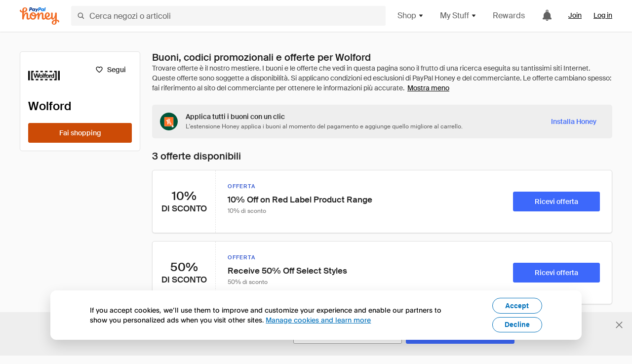

--- FILE ---
content_type: text/html; charset=utf-8
request_url: https://www.joinhoney.com/it/shop/wolford
body_size: 27592
content:

    <!DOCTYPE html>
    <html lang="en">
      <head>
        <title data-react-helmet="true">Le migliori offerte Wolford Buoni, codici promozionali - Jan 2026 - Honey</title>
        <meta data-react-helmet="true" property="og:locale" content="en_US"/><meta data-react-helmet="true" property="og:type" content="website"/><meta data-react-helmet="true" name="viewport" content="width=device-width, initial-scale=1, maximum-scale=5.0"/><meta data-react-helmet="true" name="twitter:card" content="summary_large_image"/><meta data-react-helmet="true" name="twitter:site" content="@honey"/><meta data-react-helmet="true" name="twitter:creator" content="@honey"/><meta data-react-helmet="true" property="og:site_name" content="Honey"/><meta data-react-helmet="true" name="description" content="Non andare più a caccia di buoni. Honey si apre automaticamente al momento del pagamento presso 20.000 tra i negozi migliori del web (tra cui Wolford), prova tutti i codici promozionali funzionanti e applica quello più conveniente al tuo carrello."/><meta data-react-helmet="true" name="keywords" content="Wolford, https://www.wolford.com/en-us/, coupon codes, code, discounts, coupons, promotional, promo, promotion, deal"/><meta data-react-helmet="true" property="og:title" content="Non pagare mai il prezzo pieno su Wolford con Honey"/><meta data-react-helmet="true" property="og:description" content="Se non usi Honey, non sai cosa ti perdi."/><meta data-react-helmet="true" property="og:image" content="https://cdn.joinhoney.com/images/share/honey-money-falling.gif"/><meta data-react-helmet="true" property="og:image:alt" content=""/><meta data-react-helmet="true" property="og:url" content="https://www.joinhoney.com/it/shop/wolford"/><meta data-react-helmet="true" name="googlebot" content="noarchive"/><meta data-react-helmet="true" name="robots" content="noindex"/>
        <link data-react-helmet="true" rel="canonical" href="https://www.joinhoney.com/it/shop/wolford"/>
        <script data-react-helmet="true" type="application/ld+json">{
  "@context": "http://schema.org",
  "@type": "Store",
  "logo": {
    "@type": "ImageObject",
    "url": "https://cdn.joinhoney.com/images/store-logos/7522284099778833687.png",
    "height": "280",
    "width": "280",
    "name": "Wolford Logo",
    "@id": "https://cdn.joinhoney.com/images/store-logos/7522284099778833687.png"
  },
  "sameAs": "https://www.wolford.com/en-us/",
  "image": "https://cdn.joinhoney.com/images/share/honey-money-falling.gif",
  "url": "https://www.joinhoney.com/shop/wolford",
  "name": "Wolford Coupons, Promo Codes, and Deals",
  "description": "",
  "@id": "https://www.joinhoney.com/shop/wolford"
}</script>
        <meta name="p:domain_verify" content="676e6efc4c0cf78423aa11218268ac5e" />
        <meta charSet="utf-8" />
        <meta name="msapplication-TileColor" content="#f26c25" />
        <meta name="msapplication-config" content="https://cdn.joinhoney.com/images/favicon/browserconfig.xml" />
        <link rel="shortcut icon" href="https://cdn.joinhoney.com/images/favicon-32.png" sizes="32x32" />
        <link rel="icon" href="https://cdn.joinhoney.com/images/favicon-16.png" sizes="16x16" />
        <link rel="manifest" href="/site.webmanifest" />
        <link rel="mask-icon" href="https://cdn.joinhoney.com/images/favicon/safari-pinned-tab.svg" color="#f26c25" />
        <link rel="stylesheet" href="https://cdn.joinhoney.com/css/honey-font.min.css?v2" />
        <link rel="stylesheet" href="https://cdn.joinhoney.com/css/react-vis.css.gz" />
        <style type="text/css" id="jss-ssr">.icon-0-2-90 {}
.icon-d0-0-2-91 {}
.icon-d0-0-2-91 .h-icon div {
  display: flex;
  align-items: center;
  justify-content: center;
}
.icon-d0-0-2-91 div {
  width: 16px;
  height: 16px;
}
.icon-d0-0-2-91 * {
  vector-effect: non-scaling-stroke;
}
.icon-d0-0-2-91 .fill {
  fill: #616161;
}
.icon-d0-0-2-91 .stroke {
  stroke: #616161;
}
.icon-d1-0-2-92 {}
.icon-d1-0-2-92 .h-icon div {
  display: flex;
  align-items: center;
  justify-content: center;
}
.icon-d1-0-2-92 div {
  width: 16px;
  height: 16px;
}
.icon-d1-0-2-92 * {
  vector-effect: non-scaling-stroke;
}
.icon-d1-0-2-92 .fill {
  fill: #616161;
}
.icon-d1-0-2-92 .stroke {
  stroke: #616161;
}
.icon-d2-0-2-122 {}
.icon-d2-0-2-122 .h-icon div {
  display: flex;
  align-items: center;
  justify-content: center;
}
.icon-d2-0-2-122 div {
  width: 24px;
  height: 24px;
}
.icon-d2-0-2-122 * {
  vector-effect: non-scaling-stroke;
}
.icon-d2-0-2-122 .fill {
  fill: #212121;
}
.icon-d2-0-2-122 .stroke {
  stroke: #212121;
}
.icon-d3-0-2-148 {}
.icon-d3-0-2-148 .h-icon div {
  display: flex;
  align-items: center;
  justify-content: center;
}
.icon-d3-0-2-148 div {
  width: 24px;
  height: 24px;
}
.icon-d3-0-2-148 * {
  vector-effect: non-scaling-stroke;
}
.icon-d3-0-2-148 .fill {
  fill: #212121;
}
.icon-d3-0-2-148 .stroke {
  stroke: #212121;
}
.icon-d4-0-2-157 {}
.icon-d4-0-2-157 .h-icon div {
  display: flex;
  align-items: center;
  justify-content: center;
}
.icon-d4-0-2-157 div {
  width: 16px;
  height: 16px;
}
.icon-d4-0-2-157 * {
  vector-effect: non-scaling-stroke;
}
.icon-d4-0-2-157 .fill {
  fill: #212121;
}
.icon-d4-0-2-157 .stroke {
  stroke: #212121;
}
.icon-d5-0-2-185 {}
.icon-d5-0-2-185 .h-icon div {
  display: flex;
  align-items: center;
  justify-content: center;
}
.icon-d5-0-2-185 div {
  width: 16px;
  height: 16px;
}
.icon-d5-0-2-185 * {
  vector-effect: non-scaling-stroke;
}
.icon-d5-0-2-185 .fill {
  fill: #212121;
}
.icon-d5-0-2-185 .stroke {
  stroke: #212121;
}
.btnContentContainer-0-2-13 {
  width: 100%;
  display: flex;
  align-items: center;
  justify-content: center;
}
.btn-0-2-14 {
  cursor: pointer;
  height: 40px;
  outline: none;
  padding: 0px 16px;
  box-shadow: none;
  transition: 0.2s;
  text-shadow: none;
  user-select: none;
  border-style: solid;
  border-width: 1px;
  border-radius: 3px;
}
.btn-0-2-14:focus {
  outline: 1px auto -webkit-focus-ring-color;
  outline-offset: 2px;
}
.btn-0-2-14:focus:not(:focus-visible) {
  outline: 0;
}
.btn-0-2-14:focus-visible {
  outline-offset: 4px;
}
.btn-0-2-14:active {
  outline: none;
}
.btn-0-2-14 .btnCopy-0-2-29 {
  font-size: 14px;
}
.btn-0-2-14:before {
  content: none !important;
}
.btn-0-2-14:after {
  content: none !important;
}
.btn24-0-2-15 {
  height: 24px;
  padding: 0px 8px;
}
.btn24-0-2-15 .btnCopy-0-2-29 {
  font-size: 12px;
}
.btn32-0-2-16 {
  height: 32px;
  padding: 0px 12px;
}
.btn48-0-2-17 {
  height: 48px;
}
.btn48-0-2-17 .btnCopy-0-2-29 {
  font-size: 16px;
}
.btn56-0-2-18 {
  height: 56px;
  padding: 0px 24px;
}
.btn56-0-2-18 .btnCopy-0-2-29 {
  font-size: 17px;
}
.btnAnchor-0-2-19 {
  display: inline-flex;
  align-items: center;
  text-decoration: none;
}
.btnBlock-0-2-20 {
  display: block;
}
.unstyled-0-2-21 {
  color: inherit;
  border: none;
  cursor: pointer;
  margin: 0;
  display: inline-block;
  padding: 0;
  font-size: inherit;
  background: none;
  transition: 0.2s;
  font-weight: inherit;
  text-decoration: inherit;
}
.unstyled-0-2-21:focus {
  outline: 1px auto -webkit-focus-ring-color;
  outline-offset: 2px;
}
.unstyled-0-2-21:focus:not(:focus-visible) {
  outline: 0;
}
.unstyled-0-2-21:focus-visible {
  outline: 1px auto -webkit-focus-ring-color;
  outline-offset: 2px;
}
.primary-0-2-22 {
  border-color: #cc4b06;
  background-color: #cc4b06;
}
.primary-0-2-22:hover {
  border-color: #f26c25;
  background-color: #f26c25;
}
.primary-0-2-22:active {
  border-color: #aa420b;
  background-color: #aa420b;
}
.secondary-0-2-23 {
  border-color: #3d68fb;
  background-color: #3d68fb;
}
.secondary-0-2-23:hover {
  border-color: #6083fb;
  background-color: #6083fb;
}
.secondary-0-2-23:active {
  border-color: #3256ce;
  background-color: #3256ce;
}
.secondary-ghost-0-2-24 {
  border-color: #3d68fb;
  background-color: #ffffff;
}
.secondary-ghost-0-2-24:hover {
  border-color: #3d68fb;
  background-color: #3d68fb;
}
.secondary-ghost-0-2-24:active {
  border-color: #6083fb;
  background-color: #6083fb;
}
.secondary-ghost-0-2-24 .btnCopy-0-2-29 {
  color: #3d68fb;
}
.secondary-ghost-0-2-24:hover .btnCopy-0-2-29 {
  color: #ffffff;
}
.secondary-ghost-0-2-24:hover path {
  fill: #ffffff !important;
  stroke: #ffffff !important;
  transition: 0.2s;
}
.third-0-2-25 {
  border-color: #9e9e9e;
  background-color: #ffffff;
}
.third-0-2-25:hover {
  border-color: #616161;
  background-color: #f5f5f5;
}
.third-0-2-25:active {
  border-color: #757575;
  background-color: #ffffff;
}
.third-0-2-25 .btnCopy-0-2-29 {
  color: #212121;
}
.third-0-2-25:active .btnCopy-0-2-29 {
  color: #000000;
}
.third-light-0-2-26 {
  border-color: #f5f5f5;
  background-color: transparent;
}
.third-light-0-2-26:hover {
  opacity: 0.85;
}
.gold-0-2-27 {
  border-color: #ffc74f;
  background-color: #ffc74f;
}
.gold-0-2-27 .btnCopy-0-2-29 {
  color: #212121;
}
.gold-0-2-27:hover {
  border-color: #ffd272;
  background-color: #ffd272;
}
.gold-0-2-27:active {
  border-color: #edb235;
  background-color: #edb235;
}
.borderNone-0-2-28 {
  border: none !important;
}
.btnCopy-0-2-29 {
  color: #ffffff;
  order: 2;
  overflow: hidden;
  font-style: normal;
  transition: 0.2s;
  font-family: SuisseIntl, BlinkMacSystemFont, "Segoe UI", Roboto, Helvetica, Arial, sans-serif, "Apple Color Emoji", "Segoe UI Emoji", "Segoe UI Symbol";
  font-weight: 600;
  text-shadow: none !important;
  white-space: nowrap;
  font-stretch: normal;
  text-overflow: ellipsis;
  letter-spacing: normal;
  text-transform: none !important;
}
.flexible-0-2-30 {
  width: 100%;
  overflow: hidden;
}
.btnIcon-0-2-31 {
  order: 1;
  display: flex;
  margin-right: 8px;
}
.btnIconOnly-0-2-32 {
  margin-right: initial;
}
.btnIconRight-0-2-33 {
  order: 3;
  display: flex;
  margin-left: 8px;
  margin-right: initial;
}
.loadingStatus-0-2-34 {
  border-color: #bdbdbd !important;
  pointer-events: none;
  background-color: #ffffff !important;
}
.loadingStatus-0-2-34:hover {
  border-color: #bdbdbd !important;
  background-color: #ffffff !important;
}
.loadingStatus-0-2-34 .btnCopy-0-2-29 {
  color: #bdbdbd;
}
.loadingStatus-0-2-34 .h-fill {
  color: #bdbdbd;
}
.successStatus-0-2-35 {
  border-color: #008556 !important;
  pointer-events: none;
  background-color: #ffffff !important;
}
.successStatus-0-2-35:hover {
  border-color: #008556 !important;
  background-color: #ffffff !important;
}
.successStatus-0-2-35 .btnCopy-0-2-29 {
  color: #008556;
}
.successStatus-0-2-35 .h-fill {
  color: #008556;
}
.failedStatus-0-2-36 {
  border-color: #d14444 !important;
  pointer-events: none;
  background-color: #ffffff !important;
}
.failedStatus-0-2-36:hover {
  border-color: #d14444 !important;
  background-color: #ffffff !important;
}
.failedStatus-0-2-36 .btnCopy-0-2-29 {
  color: #d14444;
}
.failedStatus-0-2-36 .h-fill {
  color: #d14444;
}
.disabledStatus-0-2-37 {
  border-color: #bdbdbd !important;
  pointer-events: none;
  background-color: #bdbdbd !important;
}
.disabledStatus-0-2-37:hover {
  border-color: #bdbdbd !important;
  background-color: #bdbdbd !important;
}
.disabledStatus-0-2-37 .btnCopy-0-2-29 {
  color: #ffffff;
}
.disabledStatus-0-2-37 .h-fill {
  color: #ffffff;
}
.closeButton-0-2-11 {
  top: 4px;
  right: 4px;
  width: 44px;
  border: none;
  cursor: pointer;
  height: 44px;
  display: flex;
  padding: 0;
  z-index: 1;
  position: absolute;
  background: none;
  transition: 0.2s;
  align-items: center;
  border-radius: 3px;
  justify-content: center;
}
.closeButton-0-2-11:focus {
  outline: 1px auto -webkit-focus-ring-color;
  outline-offset: 2px;
}
.closeButton-0-2-11:focus:not(:focus-visible) {
  outline: 0;
}
.closeButton-0-2-11:focus-visible {
  outline-offset: 0;
}
.closeButton-0-2-11:hover {
  background-color: rgba(0, 0, 0, 0.03);
}
.closeButton-0-2-11:active {
  background-color: rgba(0, 0, 0, 0.08);
}
.compact-0-2-12 {
  width: 32px;
  height: 32px;
}
.container-0-2-71 {
  margin: 0px auto;
  padding: 24px 16px 0;
  max-width: 1360px;
}
@media (min-width: 768px) {
  .container-0-2-71 {
    margin: 0px auto;
    padding: 32px 24px 0;
  }
}
@media (min-width: 1024px) {
  .container-0-2-71 {
    margin: 0px auto;
    padding: 48px 40px 0;
  }
}
  .infinite-0-2-72 {
    max-width: initial;
  }
  .noPaddingTopBottom-0-2-73 {
    padding-top: 0px;
    padding-bottom: 0px;
  }
@media (min-width: 768px) {
  .noPaddingTopBottom-0-2-73 {
    padding-top: 0px;
    padding-bottom: 0px;
  }
}
@media (min-width: 1024px) {
  .noPaddingTopBottom-0-2-73 {
    padding-top: 0px;
    padding-bottom: 0px;
  }
}
@media (min-width: 1024px) {
  .noPaddingLeftRightDesktop-0-2-74 {
    padding-left: 0px;
    padding-right: 0px;
  }
}
@media (min-width: 768px) and (max-width: 1023px) {
  .noPaddingLeftRightTablet-0-2-75 {
    padding-left: 0px;
    padding-right: 0px;
  }
}
@media (max-width: 767px) {
  .noPaddingLeftRightMobile-0-2-76 {
    padding-left: 0px;
    padding-right: 0px;
  }
}
  .btnCopy-0-2-208 {
    order: 2;
    opacity: 1;
    font-size: 14px;
    font-style: normal;
    font-family: SuisseIntl, BlinkMacSystemFont, "Segoe UI", Roboto, Helvetica, Arial, sans-serif, "Apple Color Emoji", "Segoe UI Emoji", "Segoe UI Symbol";
    font-weight: 500;
    line-height: normal;
    white-space: nowrap;
    font-stretch: normal;
    letter-spacing: normal;
    text-transform: none !important;
  }
  .container-0-2-209 {
    display: flex;
    align-items: center;
  }
  .left-0-2-210 {
    order: 1;
    display: flex;
    margin-right: 10px;
  }
  .right-0-2-211 {
    order: 3;
    display: flex;
    margin-left: 10px;
  }
  .flatBtn-0-2-212 {
    width: unset;
    border: none;
    cursor: pointer;
    margin: 0;
    display: flex;
    opacity: 1 !important;
    padding: 0;
    background: none;
    box-shadow: none;
    text-shadow: none;
    background-color: rgba(0, 0, 0, 0) !important;
  }
  .flatBtn-0-2-212:focus {
    outline: 1px auto -webkit-focus-ring-color;
    outline-offset: 2px;
  }
  .flatBtn-0-2-212:focus:not(:focus-visible) {
    outline: 0;
  }
  .flatBtn-0-2-212:focus-visible {
    outline: 1px auto -webkit-focus-ring-color;
    outline-offset: 2px;
  }
  .flatBtn-0-2-212.disabled {
    cursor: default;
    display: block;
    user-select: none;
    pointer-events: none;
  }
  .flatBtn-0-2-212:before {
    content: none !important;
  }
  .flatBtn-0-2-212:after {
    content: none !important;
  }
  .btnAnchor-0-2-213 {
    display: inline-flex;
    align-items: center;
    text-decoration: none;
  }
  .btnAnchor-0-2-213.disabled {
    display: inline-flex;
  }
  .blue-0-2-214 {
    color: #3d68fb;
    transition: 0.2s;
  }
  .blue-0-2-214 .h-fill {
    color: #3d68fb !important;
    transition: 0.2s;
  }
  .blue-0-2-214:hover {
    color: #6083fb;
  }
  .blue-0-2-214:hover .h-fill {
    color: #6083fb !important;
  }
  .black-0-2-215 {
    color: #212121;
    transition: 0.2s;
  }
  .black-0-2-215 .h-fill {
    color: #212121 !important;
    transition: 0.2s;
  }
  .black-0-2-215:hover {
    color: #424242;
  }
  .black-0-2-215:hover .h-fill {
    color: #424242 !important;
  }
  .grey-0-2-216 {
    color: #757575;
    transition: 0.2s;
  }
  .grey-0-2-216 .h-fill {
    color: #757575 !important;
    transition: 0.2s;
  }
  .grey-0-2-216:hover {
    color: #9e9e9e;
  }
  .grey-0-2-216:hover .h-fill {
    color: #9e9e9e !important;
  }
  .orange-0-2-217 {
    color: #f26c25;
    transition: 0.2s;
  }
  .orange-0-2-217 .h-fill {
    color: #f26c25 !important;
    transition: 0.2s;
  }
  .orange-0-2-217:hover {
    color: #ff8b4e;
  }
  .orange-0-2-217:hover .h-fill {
    color: #ff8b4e !important;
  }
  .disabled-0-2-218 {
    color: #bdbdbd;
  }
  .disabled-0-2-218 .h-fill {
    color: #bdbdbd !important;
  }
  .logo-0-2-77 {
    display: flex;
    align-items: center;
  }
  .logo-0-2-77 a {
    transition: 0.2s;
    text-decoration: none;
  }
  .logoLink-0-2-78:hover {
    opacity: 0.9;
  }
  .full-0-2-79 {
    display: none;
  }
@media (min-width: 414px) {
  .full-0-2-79 {
    display: flex;
  }
}
  .h-0-2-80 {
    display: flex;
  }
@media (min-width: 414px) {
  .h-0-2-80 {
    display: none;
  }
}
  .dot-0-2-81 {
    width: 2px;
    height: 2px;
    margin: 0px 8px 0px 6px;
    border-radius: 50%;
    background-color: #bdbdbd;
  }
  .subBrandName-0-2-82 {
    color: #9e9e9e;
    font-size: 11px;
    transition: 0.2s;
    font-weight: 500;
    letter-spacing: 1.65px;
    text-transform: uppercase;
  }
  .subBrandName-0-2-82:hover {
    color: #bdbdbd;
  }
  .fitContainer-0-2-176 {
    width: 100%;
    height: 100%;
    display: flex;
    justify-content: center;
  }
  .loading-0-2-177 {
    opacity: 0;
    transition: opacity 200ms;
  }
  .load-0-2-178 {
    opacity: 1;
  }
  .skip-0-2-46 {
    top: 80px;
    left: -150px;
    color: #424242;
    padding: 12px 16px;
    z-index: 101;
    position: fixed;
    font-size: 14px;
    box-shadow: 0px 4px 20px rgba(0, 0, 0, 0.18);
    transition: 0.2s;
    font-weight: 600;
    border-radius: 3px;
    text-decoration: none;
    background-color: #ffffff;
  }
  .skip-0-2-46:hover {
    cursor: pointer;
    box-shadow: 0px 4px 20px rgba(0, 0, 0, 0.30);
  }
  .skip-0-2-46:focus {
    left: 40px;
  }
  .storeLogo-0-2-167 {  }
  .noOverlay-0-2-168 {  }
  .noOverlay-0-2-168:before {
    content: initial !important;
  }
  .circleRed-0-2-169 {
    background-color: #ffefef !important;
  }
  .circleRed-0-2-169 span {
    color: #461717;
  }
  .circleMain-0-2-170 {
    background-color: #fff2eb !important;
  }
  .circleMain-0-2-170 span {
    color: #451f0b;
  }
  .circleGold-0-2-171 {
    background-color: #fff9ed !important;
  }
  .circleGold-0-2-171 span {
    color: #72520d;
  }
  .circleSec-0-2-172 {
    background-color: #cad5fd !important;
  }
  .circleSec-0-2-172 span {
    color: #111d45;
  }
  .circlePurple-0-2-173 {
    background-color: #f2eefc !important;
  }
  .circlePurple-0-2-173 span {
    color: #22143f;
  }
  .circleTeal-0-2-174 {
    background-color: #c8e9eb !important;
  }
  .circleTeal-0-2-174 span {
    color: #0f3133;
  }
  .storeLogo-d0-0-2-175 {
    width: 64px;
    height: 64px;
    display: flex;
    overflow: hidden;
    position: relative;
    align-items: center;
    flex-shrink: 0;
    border-radius: 0;
    justify-content: center;
  }
  .storeLogo-d0-0-2-175 span {
    opacity: 0.3;
    font-size: 25.6px;
    transition: 0.2s;
    font-weight: 600;
    text-transform: uppercase;
  }
  .storeLogo-d0-0-2-175 img {
    width: 100%;
    align-self: center;
  }
  .storeLogo-d0-0-2-175:before {
    top: 0px;
    left: 0px;
    width: 100%;
    height: 100%;
    content: "";
    position: absolute;
    background-color: rgba(33, 33, 33, 0.05);
  }
  .copy-0-2-1 {
    color: #424242;
    max-width: 793px;
    text-align: justify;
  }
@media (min-width: 768px) {
  .copy-0-2-1 {
    padding-right: 45px;
  }
}
@media (min-width: 768px) {
  .closeBtn-0-2-2 {
    top: auto;
    flex: 1;
    margin-right: 12px;
  }
}
  .banner-0-2-3 {
    width: 100%;
    bottom: 0;
    padding: 20px;
    z-index: 1000;
    position: fixed;
    background-color: #eeeeee;
  }
@media (min-width: 768px) {
  .banner-0-2-3 {
    display: flex;
    align-items: center;
    justify-content: space-between;
  }
}
  .alertIcon-0-2-4 {
    display: flex;
    margin-bottom: 20px;
    padding-bottom: 3px;
    justify-content: center;
  }
@media (min-width: 768px) {
  .alertIcon-0-2-4 {
    margin: 0 17.5px 0 0;
    align-items: center;
  }
}
@media (min-width: 768px) {
  .copyContainer-0-2-5 {
    flex: 6;
    display: flex;
    justify-content: center;
  }
}
@media (min-width: 1024px) {
  .copyContainer-0-2-5 {
    flex: 5;
  }
}
  .main-0-2-6 {
    left: 0px;
    width: 100%;
    bottom: 0px;
    z-index: 100;
    position: fixed;
    background-color: #eeeeee;
  }
  .content-0-2-7 {
    display: flex;
    flex-direction: column;
    padding-bottom: 24px;
  }
@media (min-width: 1024px) {
  .content-0-2-7 {
    flex-direction: row;
    justify-content: center;
  }
}
  .title-0-2-8 {
    color: #424242;
    width: 259px;
    margin: auto;
    text-align: center;
    padding-top: 24px;
  }
@media (min-width: 1024px) {
  .title-0-2-8 {
    width: auto;
    margin: 0px;
    padding-top: 33px;
  }
}
  .noButton-0-2-9 {
    width: 220px;
    margin: 16px auto 11px;
  }
@media (min-width: 1024px) {
  .noButton-0-2-9 {
    margin: 24px 0px 0px 20px;
  }
}
  .yesButton-0-2-10 {
    width: 220px;
    margin: auto;
  }
@media (min-width: 1024px) {
  .yesButton-0-2-10 {
    margin: 24px 0px 0px 8px;
  }
}
  .selectorContainer-0-2-341 {
    cursor: pointer;
    display: flex;
  }
  .containerDisabled-0-2-342 {
    cursor: auto;
  }
  .countryName-0-2-343 {  }
  .languageName-0-2-344 {  }
  .textStyle-0-2-345 {  }
  .countryName-d0-0-2-346 {
    color: #212121;
    border-right: 1px solid #e0e0e0;
    padding-right: 12px;
  }
  .languageName-d1-0-2-347 {
    color: #212121;
    padding-left: 12px;
  }
  .languageSelector-0-2-313 {
    transition: 0.2s;
    padding-right: 83px;
  }
@media (min-width: 1360px) {
  .languageSelector-0-2-313 {
    padding-right: 206px;
  }
}
@media (max-width: 899px) {
  .main-0-2-314 {
    display: none;
  }
}
  .mainPadding-0-2-315 {
    padding-top: 80px;
  }
@media (max-width: 899px) {
  .floating-0-2-316 {
    display: none;
  }
}
  .floatingPadding-0-2-317 {
    padding-top: 160px;
  }
  .searchBoxTextOverrideWrapper-0-2-83 {
    display: flex;
    flex-direction: row;
  }
  .searchBoxTextOverrideWrapper-0-2-83 input {
    font-size: 16px !important;
    transition: none;
  }
  .searchBoxTextOverrideWrapper-0-2-83 input:focus {  }
  .searchInputContainer-0-2-84 {
    width: 100%;
  }
  .searchBoxTextOverrideWrapper-d0-0-2-85 {
    border: none;
    border-radius: 0;
  }
  .searchBoxTextOverrideWrapper-d0-0-2-85 input {
    border-collapse: separate !important;
    border-radius: 3 !important;
  }
  .searchBoxTextOverrideWrapper-d0-0-2-85 input:focus {
    border: 1px solid #bdbdbd;
  }
  .overlay-0-2-93 {
    left: 50%;
    right: 50%;
    width: 100vw;
    height: 100vh;
    opacity: 1;
    z-index: 99;
    position: fixed;
    margin-top: 12px;
    transition: visibility, opacity .1s ease;
    visibility: visible;
    margin-left: -50vw;
    margin-right: -50vw;
    background-color: rgba(0,0,0,.25);
  }
  .overlayHidden-0-2-94 {
    opacity: 0;
    visibility: hidden;
  }
  .popoverRoot-0-2-95 {
    left: 50%;
    right: 50%;
    width: 100vw;
    z-index: 100;
    position: absolute;
    margin-left: -50vw;
    margin-right: -50vw;
  }
@media (min-width: 768px) {
  .popoverRoot-0-2-95 {
    left: auto;
    right: auto;
    width: 616px;
    margin-left: auto;
    margin-right: auto;
  }
}
@media (min-width: 1360px) {
  .popoverRoot-0-2-95 {
    width: 912px;
  }
}
@media (min-width: 1575px) {
  .popoverRoot-0-2-95 {
    width: 1208px;
  }
}
@media (min-width: 1856px) {
  .popoverRoot-0-2-95 {
    width: 1504px;
  }
}
  .container-0-2-259 {  }
  .endPadding-0-2-260 {
    margin-right: -1px;
    padding-right: 1px;
  }
  .scrollableContainer-0-2-261 {
    flex: 1 0 auto;
    left: -16px;
    width: calc(100% + 32px);
    height: 100%;
    margin: 0;
    display: flex;
    position: relative;
    list-style: none;
    overflow-x: auto;
    overflow-y: hidden;
    padding-left: 16px;
    flex-direction: row;
    padding-bottom: 20px;
  }
  .sliderContainer-0-2-262 {
    width: 100%;
    margin: 0px -16px 0px 0px;
    position: relative;
  }
@media (min-width: 768px) {
  .sliderContainer-0-2-262 {
    width: initial;
    display: block !important;
  }
}
  .sliderContainer-0-2-262 .slick-track {
    display: flex;
    align-items: stretch;
    flex-direction: row;
  }
  .sliderContainer-0-2-262 .slick-track > .slick-slide, .sliderContainer-0-2-262 .slick-track > .slick-slide > div {
    flex: 1 0 auto;
    height: inherit;
    display: flex;
  }
  .sliderContainer-0-2-262 .slick-track > .slick-slide > div {
    width: inherit;
    padding-right: 16px;
  }
  .slider-0-2-263 {
    overflow: visible;
  }
@media (min-width: 768px) {
  .slider-0-2-263 {
    overflow: hidden;
  }
}
  .sliderContainer-d1-0-2-264 {
    display: none;
  }
  .goldBtn-0-2-204 button {
    background-color: #ffc74f !important;
  }
  .goldBtn-0-2-204 button:hover {
    background-color: #ffd272 !important;
  }
  .goldBtn-0-2-204 button div div {
    color: #222D65 !important;
  }
  .buttonWrap-0-2-205 {
    position: relative;
  }
  .buttonWrap-0-2-205:hover .tooltip-0-2-207 {
    opacity: 1;
  }
  .textButton-0-2-206 {
    color: inherit;
    border: 0px;
    margin: 0px;
    padding: 0px;
    font-size: inherit;
    appearance: none;
    background: transparent;
    font-weight: inherit;
    line-height: inherit;
    letter-spacing: inherit;
  }
  .tooltip-0-2-207 {
    top: 65px;
    color: #bdbdbd;
    width: 100%;
    opacity: 0;
    padding: 9px 12px 8px;
    position: absolute;
    font-size: 12px;
    transition: 0.2s;
    font-weight: 500;
    line-height: 16px;
    border-radius: 3px;
    background-color: #212121;
  }
  .tooltip-0-2-207:before {
    top: -12px;
    left: 50%;
    right: 0px;
    width: 0px;
    border: 6px solid transparent;
    bottom: 0px;
    height: 0px;
    content: "";
    position: absolute;
    margin-left: -6px;
    border-bottom-color: #212121;
  }
  .giftIcon-0-2-119 {
    top: -3px;
    display: inline-block;
    position: relative;
    margin-left: -8px;
    margin-right: 8px;
    vertical-align: middle;
  }
  .referralText-0-2-120 {
    color: #f26c25;
  }
  .referralCountNumber-0-2-121 {
    font-weight: 800;
  }
  .languageSelector-0-2-47 {
    margin-top: 18px;
  }
  .main-0-2-43 {
    display: flex;
    position: relative;
    flex-direction: column;
  }
  .main-0-2-43.sticky {
    padding-top: 64px;
  }
  .content-0-2-44 {
    flex: 1 1 auto;
    display: flex;
    flex-direction: column;
    justify-content: space-between;
  }
  .whiteBg-0-2-45 {
    background-color: #ffffff;
  }
  .main-0-2-196 {  }
  .main-d0-0-2-197 {  }
  .main-d0-0-2-197::before {
    content: "Trovare offerte è il nostro mestiere. I buoni e le offerte che vedi in questa pagina sono il frutto di una ricerca eseguita su tantissimi siti Internet. Queste offerte sono soggette a disponibilità. Si applicano condizioni ed esclusioni di PayPal Honey e del commerciante. Le offerte cambiano spesso: fai riferimento al sito del commerciante per ottenere le informazioni più accurate.";
  }
  .metadata-0-2-248 {
    margin: 0;
    display: flex;
    flex-wrap: wrap;
    list-style: none;
    margin-top: 24px;
    padding-left: 0;
    flex-direction: column;
  }
  .metadata-0-2-248 li {
    margin: 0 0 8px 0;
  }
@media (min-width: 414px) {
  .metadata-0-2-248 {
    flex-direction: row;
  }
  .metadata-0-2-248 li {
    margin: 0 24px 0 0;
  }
  .metadata-0-2-248 li:last-of-type {
    margin: 0;
  }
}
  .metadata-0-2-248 li:last-of-type {
    margin: 0;
  }
  .qualifier-0-2-247 {
    color: #757575;
    width: auto;
    height: 16px;
  }
  .qualifiers-0-2-243 {
    display: flex;
    flex-wrap: wrap;
    flex-direction: row;
  }
  .qualifierBlock-0-2-244 {
    height: 16px;
    display: flex;
    align-items: center;
    flex-direction: row;
  }
  .customQualifier-0-2-245 {
    margin-right: 8px;
  }
  .customQualifier-0-2-245:last-of-type {
    margin-right: 0;
  }
  .dividerDot-0-2-246 {
    margin-right: 8px;
  }
  .container-0-2-236 {
    width: 100%;
    height: 100%;
    padding: 12px;
  }
@media (min-width: 414px) {
  .container-0-2-236 {
    padding: 16px;
  }
}
@media (min-width: 768px) {
  .container-0-2-236 {
    padding: 24px;
  }
}
  .type-0-2-237 {
    display: block;
    margin-bottom: 8px;
    text-transfrom: uppercase;
  }
  .mainText-0-2-238 {
    color: #212121;
    white-space: break-spaces;
  }
@supports ( -moz-appearance:none ) {
  .mainText-0-2-238 {
    white-space: initial;
  }
}
  .mainText-0-2-238> div {
    display: inline-block;
  }
  .subText-0-2-239 {
    color: #757575;
    white-space: break-spaces;
  }
@supports (-moz-appearance:none) {
  .subText-0-2-239 {
    white-space: initial;
  }
}
  .mobileHoneyGold-0-2-240 {
    padding: 0;
    text-align: inherit;
    background-color: inherit;
  }
  .type-d0-0-2-241 {
    color: #3256ce;
  }
  .subText-d1-0-2-242 {
    margin-top: 4px;
  }
  .type-d2-0-2-251 {
    color: #3256ce;
  }
  .subText-d3-0-2-252 {
    margin-top: 4px;
  }
  .type-d4-0-2-255 {
    color: #3256ce;
  }
  .subText-d5-0-2-256 {
    margin-top: 4px;
  }
  .container-0-2-234 {
    color: #212121;
    width: 100%;
    height: 100%;
    display: flex;
    align-items: center;
    border-right: 1px dashed rgba(0, 0, 0, 0.1);
    justify-content: center;
  }
  .container-0-2-235 {
    width: 100%;
    display: flex;
    align-items: center;
    flex-direction: column;
    justify-content: center;
  }
  .container-0-2-229 {
    border: 1px solid #e0e0e0;
    display: grid;
    box-shadow: 0px 1px 2px rgba(0, 0, 0, 0.1);
    min-height: 128px;
    border-radius: 5px;
    background-color: #ffffff;
    grid-template-columns: 72px 1fr;
  }
@media (min-width: 414px) {
  .container-0-2-229 {
    grid-template-columns: 96px 1fr;
  }
}
@media (min-width: 768px) {
  .container-0-2-229 {
    grid-template-columns: 128px 1fr;
  }
}
  .rightSide-0-2-230 {
    display: grid;
    grid-template-rows: 1fr max-content;
  }
@media (min-width: 768px) {
  .rightSide-0-2-230 {
    grid-template-rows: initial;
    grid-template-columns: 1fr 216px;
  }
}
  .buttonWrapper-0-2-231 {
    margin: 8px 0 16px 12px;
    max-width: 216px;
  }
@media (min-width: 768px) {
  .buttonWrapper-0-2-231 {
    margin: 0;
    display: flex !important;
    padding: 0 24px 0 16px;
    align-items: center;
  }
}
  .container-d2-0-2-232 {
    cursor: pointer;
  }
  .buttonWrapper-d3-0-2-233 {
    display: none;
  }
  .container-d4-0-2-249 {
    cursor: pointer;
  }
  .buttonWrapper-d5-0-2-250 {
    display: none;
  }
  .container-d6-0-2-253 {
    cursor: pointer;
  }
  .buttonWrapper-d7-0-2-254 {
    display: none;
  }
  .shopNowButton-0-2-186 {
    width: 136px;
    height: 40px;
  }
@media (min-width: 320px) {
  .shopNowButton-0-2-186 {
    width: 183px;
  }
}
@media (min-width: 768px) {
  .shopNowButton-0-2-186 {
    width: 115px;
  }
}
@media (min-width: 1024px) {
  .shopNowButton-0-2-186 {
    width: 100%;
  }
}
  .storefrontStoreFollowButton-0-2-156 {
    padding: 0 8px;
    transition: 0s;
  }
  .storeActionButtons-0-2-179 {
    width: 100%;
    height: 40px;
    display: flex;
    flex-direction: row;
  }
  .storeActionButtons-0-2-179:not(:last-child) {
    margin-right: 8px;
  }
  .follow-0-2-180 {
    width: 100%;
    display: block;
    min-width: 87px;
  }
@media (min-width: 768px) {
  .follow-0-2-180 {  }
}
@media (min-width: 1024px) {
  .follow-0-2-180 {
    display: none;
  }
}
  .activate-0-2-181 {
    width: 100%;
  }
@media (min-width: 768px) {
  .activate-0-2-181 {  }
}
@media (min-width: 1024px) {
  .activate-0-2-181 {
    width: 204px !important;
  }
}
  .shopNow-0-2-182 {
    width: 100%;
  }
@media (min-width: 768px) {
  .shopNow-0-2-182 {
    width: 115px;
  }
}
@media (min-width: 1024px) {
  .shopNow-0-2-182 {
    width: 100%;
  }
}
  .follow-d4-0-2-183 {
    margin-right: 16px;
  }
@media (min-width: 768px) {
  .follow-d4-0-2-183 {
    width: 87px;
  }
}
  .activate-d6-0-2-184 {  }
@media (min-width: 768px) {
  .activate-d6-0-2-184 {
    width: 122px;
  }
}
  .container-0-2-158 {
    display: flex;
    flex-direction: row;
  }
@media (min-width: 1024px) {
  .container-0-2-158 {
    flex-direction: column;
  }
}
  .storeLogo-0-2-159 {
    width: 48px;
    height: 48px;
    border-radius: 3px;
  }
@media (min-width: 414px) {
  .storeLogo-0-2-159 {
    width: 54px;
    height: 54px;
  }
}
@media (min-width: 1024px) {
  .storeLogo-0-2-159 {
    width: 64px;
    height: 64px;
  }
}
  .storeName-0-2-160 {
    color: #000000;
    overflow: hidden;
    text-overflow: ellipsis;
  }
  .infoWrapper-0-2-161 {
    display: flex;
    margin-left: 16px;
    flex-direction: column;
    justify-content: center;
  }
@media (min-width: 1024px) {
  .infoWrapper-0-2-161 {
    display: initial;
    margin-top: 16px;
    margin-left: 0;
  }
}
  .metaWrapper-0-2-162 {
    display: flex;
    flex-wrap: wrap;
    margin-top: 8px;
    flex-direction: row;
  }
@media (min-width: 1024px) {
  .metaWrapper-0-2-162 {
    margin-top: 12px;
  }
}
@media (min-width: 1024px) {
  .category-0-2-163 {
    margin-bottom: 4px;
  }
}
  .divider-0-2-164 {
    margin: 0 8px;
  }
@media (min-width: 1024px) {
  .gold-0-2-165 {
    margin-bottom: 4px;
  }
}
  .goldWrapper-0-2-166 {
    display: flex;
    font-size: 11px;
    font-weight: bold;
  }
  .container-0-2-187 {
    margin: 0;
    display: none;
    list-style: none;
    padding-left: 0;
    padding-bottom: 12px;
  }
@media (min-width: 1024px) {
  .container-0-2-187 {
    display: block;
  }
}
  .container-0-2-187:before {
    left: 16px;
    width: calc(100% - 32px);
    height: 1px;
    content: "";
    display: block;
    position: relative;
    margin-bottom: 12px;
    background-color: #e0e0e0;
  }
  .tab-0-2-188 {
    color: #212121;
    width: 100%;
    height: 40px;
    display: flex;
    padding: 0 16px;
    align-items: center;
    justify-content: space-between;
  }
  .tab-0-2-188:hover {
    background-color: rgba(0, 0, 0, 0.05);
  }
  .tabActive-0-2-189 {
    background-color: rgba(0, 0, 0, 0.1);
  }
  .tabActive-0-2-189:hover {
    background-color: rgba(0, 0, 0, 0.1);
  }
  .flyout-0-2-190 {
    max-width: 712px;
  }
  .navContainer-0-2-149 {
    position: relative;
    border-top: 1px solid #e0e0e0;
    background-color: #ffffff;
  }
@media (min-width: 1024px) {
  .navContainer-0-2-149 {
    border: 1px solid #e0e0e0;
    border-radius: 5px;
  }
}
  .wrapper-0-2-150 {
    display: flex;
    padding: 24px 24px 18px;
    border-bottom: 1px solid #e0e0e0;
    flex-direction: column;
  }
@media (min-width: 768px) {
  .wrapper-0-2-150 {
    flex-direction: row;
    justify-content: space-between;
  }
}
@media (min-width: 1024px) {
  .wrapper-0-2-150 {
    padding: 16px;
    border-bottom: 0;
    flex-direction: column;
    justify-content: align-start;
  }
}
  .buttons-0-2-151 {
    display: flex;
    margin-top: 20px;
  }
@media (min-width: 768px) {
  .buttons-0-2-151 {
    margin-top: 4px;
  }
}
@media (min-width: 1024px) {
  .buttons-0-2-151 {
    margin-top: 20px;
  }
}
  .flyout-0-2-152 {
    top: 100%;
    left: 0;
    width: 100%;
    padding: 24px 16px;
    border-radius: 0;
  }
@media (min-width: 320px) {
  .flyout-0-2-152 {
    padding: 24px 40px;
  }
}
@media (min-width: 768px) {
  .flyout-0-2-152 {
    display: flex;
    padding: 32px 0;
    justify-content: center;
  }
}
@media (min-width: 1024px) {
  .flyout-0-2-152 {
    display: none;
  }
}
  .followWrapper-0-2-153 {
    display: none;
  }
@media (min-width: 1024px) {
  .followWrapper-0-2-153 {
    top: 16px;
    right: 16px;
    display: block;
    position: absolute;
  }
}
  .followButtonWrapper-0-2-154 {  }
  .followButtonWrapper-d6-0-2-155 {
    width: 87px;
  }
  .container-0-2-198 {
    margin: 24px 0;
    display: flex;
    padding: 24px 32px 24px 16px;
    border-radius: 5px;
    background-color: #eeeeee;
  }
@media (min-width: 768px) {
  .container-0-2-198 {
    padding: 16px 32px 16px 16px;
  }
}
  .graphic-0-2-199 {
    width: 36px;
    height: 36px;
    margin-right: 16px;
  }
  .header-0-2-200 {
    color: #212121;
    font-size: 14px;
    line-height: 16px;
    margin-bottom: 4px;
  }
  .installButton-0-2-201 {
    display: flex;
    margin-top: 16px;
    align-items: center;
  }
@media (min-width: 768px) {
  .installButton-0-2-201 {
    margin-top: 0px;
  }
}
  .subContainer-0-2-202 {
    flex-direction: column;
  }
@media (min-width: 768px) {
  .subContainer-0-2-202 {
    width: 100%;
    display: flex;
    flex-direction: row;
    justify-content: space-between;
  }
}
  .subHeader-0-2-203 {
    color: #616161;
    font-size: 12px;
    line-height: 16px;
  }
  .container-0-2-269 {
    display: flex;
    flex-direction: column;
  }
  .title-0-2-270 {
    color: #212121;
  }
  .cardsWrapper-0-2-271 {
    display: grid;
    row-gap: 16px;
    column-gap: 16px;
    margin-top: 24px;
    margin-bottom: 24px;
    grid-template-columns: repeat(1, 1fr);
  }
@media (min-width: 414px) {
  .cardsWrapper-0-2-271 {
    grid-template-columns: repeat(2, 1fr);
  }
}
@media (min-width: 768px) {
  .cardsWrapper-0-2-271 {
    grid-template-columns: repeat(3, 1fr);
  }
}
  .link-0-2-272 {
    align-self: center;
  }
  .toggleBtn-0-2-268 {
    left: 50%;
    position: relative;
    transform: translate(-50%);
    margin-top: 24px;
  }
  .titleWrapper-0-2-266 {
    margin-bottom: 24px;
  }
  .title-0-2-267 {
    color: #212121;
  }
  .withMargin-0-2-265 {
    margin-bottom: 16px;
  }
  .couponListItem-0-2-219 {
    margin-bottom: 8px;
  }
  .couponListItem-0-2-219:last-child {
    margin-bottom: 0;
  }
@media (min-width: 768px) {
  .couponListItem-0-2-219 {
    margin-bottom: 16px;
  }
  .couponListItem-0-2-219:last-child {
    margin-bottom: 0;
  }
}
  .header-0-2-220 {
    color: #212121;
    margin-bottom: 16px;
  }
  .coupons-0-2-221 {
    margin: 0;
    list-style: none;
    padding-left: 0;
  }
  .toggleBtn-0-2-222 {
    left: 50%;
    position: relative;
    transform: translate(-50%);
    margin-top: 24px;
  }
  .dealCard-0-2-257 {
    flex: 1 0 auto;
    width: 300px;
    height: auto;
    margin-right: 16px;
  }
  .slider-0-2-258 {
    margin: -12px 0;
    padding: 12px 0;
  }
  .deals-0-2-223 {
    display: flex;
    flex-direction: column;
  }
  .title-0-2-224 {
    color: #212121;
    margin-bottom: 16px;
  }
  .dealCarouselContainer-0-2-225 {
    margin-top: 8px;
  }
@media (min-width: 768px) {
  .dealCarouselContainer-0-2-225 {
    margin-top: 16px;
  }
}
  .dealStackedItem-0-2-226 {
    margin-bottom: 8px;
  }
  .dealStackedItem-0-2-226:last-child {
    margin-bottom: 0;
  }
@media (min-width: 768px) {
  .dealStackedItem-0-2-226 {
    margin-bottom: 16px;
  }
  .dealStackedItem-0-2-226:last-child {
    margin-bottom: 0;
  }
}
  .dealsList-0-2-227 {
    margin: 0;
    display: flex;
    list-style: none;
    padding-left: 0;
    flex-direction: column;
  }
  .stackedDeal-0-2-228 {
    margin-bottom: 12px;
  }
  .container-0-2-192 {
    margin-bottom: 24px;
  }
  .header-0-2-193 {
    color: #212121;
  }
  .button-0-2-194 {
    color: #000000;
    display: inline-block;
    padding: 0;
    text-align: inherit;
    text-decoration: underline;
    background-color: inherit;
  }
  .disclaimer-0-2-195 {
    display: inline;
    margin-right: 6px;
  }
  .sectionsContainer-0-2-191 > * {
    border-bottom: 1px solid #e0e0e0;
    margin-bottom: 40px;
    padding-bottom: 40px;
  }
  .sectionsContainer-0-2-191 > *:last-child {
    border-bottom: none;
    margin-bottom: 0;
    padding-bottom: 0;
  }
  .container-0-2-273 {
    margin: 0px 24px;
    display: flex;
    padding: 48px 20px 0px 20px;
    border-radius: 5px;
    justify-content: center;
    background-color: #ffdd95;
  }
  .container-0-2-273 picture {
    display: flex;
    align-self: flex-end;
  }
@media (min-width: 768px) {
  .container-0-2-273 {
    padding: 48px 80px 0px 80px;
  }
}
  .header-0-2-274 {
    color: #000000;
    margin-bottom: 8px;
  }
@media (min-width: 1024px) {
  .headerContainer-0-2-275 {
    max-width: 380px;
  }
}
  .installButton-0-2-276 {
    margin-bottom: 48px;
  }
  .savingsIcon-0-2-277 {
    display: none;
    margin-right: 80px;
  }
@media (min-width: 1024px) {
  .savingsIcon-0-2-277 {
    display: inline;
  }
}
  .subHeader-0-2-278 {
    color: #212121;
    font-size: 14px;
    line-height: 20px;
    margin-bottom: 24px;
  }
  .breadcrumbsRoot-0-2-308 {
    margin: 0;
    display: flex;
    padding: 0;
    list-style-type: none;
  }
  .container-0-2-309 {
    color: #9e9e9e;
  }
  .item-0-2-310 {
    color: #424242;
  }
  .link-0-2-311 {
    color: #616161;
  }
  .arrow-0-2-312 {
    margin: 0 7px;
  }
  .headerRoot-0-2-295 {
    color: #212121;
  }
  .cardRoot-0-2-294 {
    color: #616161;
    border: 1px solid #e0e0e0;
    padding: 16px;
    background: #ffffff;
    border-radius: 5px;
  }
@media (min-width: 768px) {
  .cardRoot-0-2-294 {
    padding: 24px;
  }
}
  .sidebarCardHeader-0-2-293 {
    margin-bottom: 8px;
  }
  .link-0-2-296:focus {
    outline: 1px auto -webkit-focus-ring-color;
  }
  .link-0-2-296:focus:not(:focus-visible) {
    outline: 0;
  }
  .link-0-2-296:focus-visible {
    outline: 1px auto -webkit-focus-ring-color;
  }
  .list-0-2-297 {
    margin: 0;
    list-style: none;
    padding-top: 8px;
    padding-left: 0;
    padding-bottom: 8px;
  }
  .listItem-0-2-298 {
    margin-bottom: 16px;
  }
  .listItem-0-2-298 a {
    color: #616161;
  }
  .listItem-0-2-298:(last-child) {
    margin-bottom: 0;
  }
  .listItem-0-2-298 a:hover, .listItem-0-2-298 a:active {
    text-decoration: underline;
  }
  .link-0-2-290:focus {
    outline: 1px auto -webkit-focus-ring-color;
  }
  .link-0-2-290:focus:not(:focus-visible) {
    outline: 0;
  }
  .link-0-2-290:focus-visible {
    outline: 1px auto -webkit-focus-ring-color;
  }
  .list-0-2-291 {
    margin: 0;
    list-style: none;
    padding-top: 8px;
    padding-left: 0;
    padding-bottom: 8px;
  }
  .listItem-0-2-292 {
    margin-bottom: 16px;
  }
  .listItem-0-2-292 a {
    color: #616161;
  }
  .listItem-0-2-292:(last-child) {
    margin-bottom: 0;
  }
  .listItem-0-2-292 a:hover, .listItem-0-2-292 a:active {
    text-decoration: underline;
  }
  .headerImg-0-2-306 {
    display: none;
  }
@media (min-width: 768px) {
  .headerImg-0-2-306 {
    width: 48px;
    height: 48px;
    display: inline-block;
    margin-right: 16px;
  }
}
  .mainCardHeader-0-2-307 {
    margin-bottom: 24px;
  }
  .section-0-2-303 {
    margin-bottom: 24px;
  }
  .section-0-2-303:last-child {
    margin-bottom: 0;
  }
  .sectionTitle-0-2-305 {
    color: #212121;
    margin-bottom: 8px;
  }
  .couponDisclaimer-0-2-299 {
    color: #616161;
    display: block;
    margin-top: 16px;
  }
  .insightsContainer-0-2-300 {
    width: 100%;
  }
  .insightTitle-0-2-301 {
    width: 25%;
    text-align: left;
    padding-right: 16px;
    padding-bottom: 8px;
  }
  .insightValue-0-2-302 {
    color: #212121;
    padding-right: 16px;
  }
  .aboutSection-0-2-279 {
    width: 100%;
  }
  .breadcrumbs-0-2-280 {
    order: 3;
    border-top: 1px solid #e0e0e0;
    margin-top: 40px;
    padding-top: 24px;
  }
@media (min-width: 1024px) {
  .breadcrumbs-0-2-280 {
    grid-column-start: 2;
  }
}
@media (min-width: 768px) {
  .couponCategorySection-0-2-281 {
    width: calc(50% - 8px);
  }
}
@media (min-width: 1024px) {
  .couponCategorySection-0-2-281 {
    width: 100%;
  }
}
  .exploreStoresSection-0-2-282 {
    margin-right: 0;
  }
@media (min-width: 768px) {
  .exploreStoresSection-0-2-282 {
    width: calc(50% - 8px);
    margin-right: 16px;
  }
}
@media (min-width: 1024px) {
  .exploreStoresSection-0-2-282 {
    width: 100%;
    margin-right: 0;
  }
}
  .footerMain-0-2-283 {
    order: 1;
  }
@media (min-width: 1024px) {
  .footerMain-0-2-283 {
    order: 2;
  }
}
  .footerMain-0-2-283 > section {
    margin-bottom: 16px;
  }
  .footerRoot-0-2-284 {
    margin: 12px;
    border-top: 1px solid #e0e0e0;
    padding-top: 32px;
  }
@media (min-width: 414px) {
  .footerRoot-0-2-284 {
    margin: 16px;
  }
}
@media (min-width: 1024px) {
  .footerRoot-0-2-284 {
    margin: 24px;
  }
}
  .footerSidebar-0-2-285 {
    order: 2;
  }
  .footerSidebar-0-2-285 > section {
    margin-bottom: 16px;
  }
@media (min-width: 768px) {
  .footerSidebar-0-2-285 {
    display: flex;
    flex-wrap: wrap;
  }
}
@media (min-width: 1024px) {
  .footerSidebar-0-2-285 {
    order: 1;
    display: block;
  }
  .footerSidebar-0-2-285.sparseLayout {
    display: flex;
    justify-content: space-between;
  }
  .footerSidebar-0-2-285.sparseLayout > section {
    width: calc(50% - 8px);
  }
}
  .footerTitleWrapper-0-2-286 {
    margin-bottom: 24px;
  }
  .footerTitle-0-2-287 {
    color: #212121;
  }
  .wrapperFooter-0-2-288 {
    display: grid;
    grid-template-columns: auto;
  }
@media (min-width: 1024px) {
  .wrapperFooter-0-2-288 {
    column-gap: 40px;
    grid-template-columns: 284px auto;
  }
  .wrapperFooter-0-2-288.sparseLayout {
    grid-template-columns: auto;
  }
}
  .legalDisclaimer-0-2-289 {
    margin-top: 8px;
  }
  .container-0-2-38 {
    margin: auto;
    max-width: 1360px;
    padding-bottom: 40px;
    -webkit-text-size-adjust: 100%;
  }
@media (min-width: 1024px) {
  .container-0-2-38 {
    padding-bottom: 0;
  }
}
  .mainStoreContent-0-2-39 {
    display: grid;
    background: inherit;
    grid-template-rows: auto auto;
    grid-template-columns: 100%;
  }
@media (min-width: 1024px) {
  .mainStoreContent-0-2-39 {
    grid-column-gap: 24px;
    grid-template-rows: auto;
    grid-template-columns: minmax(216px, 284px) minmax(605px, 1036px);
  }
}
  .navigation-0-2-40 {
    width: 100%;
    padding: 0;
  }
@media (min-width: 1024px) {
  .navigation-0-2-40 {
    padding: 40px 0 40px 40px;
  }
}
  .content-0-2-41 {
    width: 100%;
    padding: 40px 16px;
  }
@media (min-width: 768px) {
  .content-0-2-41 {
    padding: 40px 24px;
  }
}
@media (min-width: 1024px) {
  .content-0-2-41 {
    padding: 40px 40px 40px 0;
  }
}
  .headersContainer-0-2-42 {
    top: 0;
    left: 0;
    right: 0;
    z-index: 99;
    position: fixed;
  }
  .header-0-2-48 {
    height: 64px;
    box-shadow: 0px 1px 2px rgba(0, 0, 0, 0.1);
    background-color: #ffffff;
  }
  .header-0-2-48 span:active {
    outline: none;
  }
  .headerFixed-0-2-49 {
    top: 0px;
    left: 0px;
    right: 0px;
    z-index: 100;
    position: fixed;
  }
  .headerTransparent-0-2-50 {
    box-shadow: none;
    background-color: transparent;
  }
  .headerLandingPage-0-2-51 {
    height: 88px;
  }
  .headerLandingPage-0-2-51 .rightContent-0-2-55 {
    align-items: center;
  }
  .headerLandingPage-0-2-51 .user-0-2-58 {
    min-width: auto;
    padding-left: 32px;
  }
  .container-0-2-52 {
    height: 100%;
    display: flex;
    align-items: center;
    justify-content: space-between;
  }
  .white-0-2-53 .authLinks-0-2-60 a {
    color: #ffffff;
  }
  .logo-0-2-54 {
    transition: 0.2s;
    margin-right: 24px;
  }
  .logo-0-2-54 img {
    display: block;
  }
  .logo-0-2-54:hover {
    opacity: 0.9;
  }
  .rightContent-0-2-55 {
    height: 100%;
    display: flex;
    flex-shrink: 0;
  }
  .nav-0-2-56 {
    margin: 0px 0px 0px 24px;
    display: none;
    padding: 0px;
  }
  .nav-0-2-56 li {
    display: flex;
    position: relative;
    font-size: 16px;
    list-style: none;
    align-items: center;
    font-weight: 500;
    line-height: 24px;
    white-space: nowrap;
    margin-right: 32px;
    justify-content: center;
  }
  .nav-0-2-56 a, .nav-0-2-56 div {
    color: #616161;
    transition: 0.2s;
    text-decoration: none;
  }
@media (min-width: 1024px) {
  .nav-0-2-56 {
    display: flex;
  }
}
  .nav-0-2-56 a:hover, .nav-0-2-56 div:hover {
    color: #757575;
  }
  .nav-0-2-56 li:before {
    width: 0px;
    bottom: 0px;
    height: 2px;
    content: "";
    position: absolute;
    transition: 0.2s;
    background-color: #000000;
  }
  .nav-0-2-56 li:last-child {
    margin: 0px;
  }
  .nav-0-2-56 li.icon:before {
    margin-left: -7px;
  }
  .nav-0-2-56 li.active-0-2-57:before {
    width: 30px;
  }
  .active-0-2-57 a, .active-0-2-57 div {
    color: #212121;
  }
  .active-0-2-57 a:hover, .active-0-2-57 div:hover {
    color: #424242;
  }
  .user-0-2-58 {
    margin: 21px 0px 23px 24px;
    display: none;
    align-items: center;
    flex-shrink: 0;
    justify-content: flex-end;
  }
@media (min-width: 1024px) {
  .user-0-2-58 {
    display: flex;
  }
}
  .userContentExp-0-2-59 {
    display: flex;
    align-items: center;
    margin-left: 24px;
  }
  .authLinks-0-2-60 {
    display: flex;
  }
  .authLinks-0-2-60 span {
    color: #000000;
    cursor: pointer;
    font-size: 14px;
    transition: 0.2s;
    font-weight: 500;
    line-height: 20px;
    margin-right: 24px;
    text-decoration: underline;
  }
  .authLinks-0-2-60 span:last-child {
    margin-right: 0px;
  }
  .authLinks-0-2-60 span:hover {
    color: #212121;
  }
  .authLinks-0-2-60 span:active {
    outline: none;
  }
  .shopNavLink-0-2-61 {
    cursor: pointer;
    display: flex;
    position: relative;
    align-items: center;
    user-select: none;
  }
  .shopNavLink-0-2-61:active {
    outline: none;
  }
  .directionIcon-0-2-62 {
    padding-left: 2px;
  }
  .directionIconFlip-0-2-63 {
    transform: scaleY(-1);
  }
  .userProfile-0-2-64 {
    cursor: pointer;
    display: flex;
    position: relative;
    align-items: center;
    user-select: none;
  }
  .userProfile-0-2-64 img {
    width: 32px;
    height: 32px;
    object-fit: cover;
  }
  .userProfile-0-2-64:active {
    outline: none;
  }
  .userProfileImage-0-2-65 {
    display: flex;
    overflow: hidden;
    position: relative;
    border-radius: 50%;
  }
  .userProfileImage-0-2-65:before {
    top: 0;
    left: 0;
    right: 0;
    bottom: 0;
    content: "";
    position: absolute;
    background-color: rgba(33, 33, 33, 0.05);
  }
  .userGold-0-2-66 {
    margin-left: 30px;
  }
  .userGold-0-2-66 a {
    text-decoration: none;
  }
  .dropdown-0-2-67 {
    color: #424242;
    border: 1px solid #f5f5f5;
    z-index: 101;
    position: absolute;
    font-size: 16px;
    box-shadow: 0px 6px 12px rgba(0, 0, 0, 0.08);
    font-weight: 500;
    background-color: #ffffff;
    border-bottom-left-radius: 3px;
    border-bottom-right-radius: 3px;
  }
  .dropdown-0-2-67 ul {
    margin: 0px;
    padding: 0px;
  }
  .dropdown-0-2-67 ul li {
    list-style: none;
  }
  .dropdown-0-2-67 ul li a, .dropdown-0-2-67 ul li span {
    color: #424242;
    width: 100%;
    display: block;
    padding: 12px 14px;
    text-decoration: none;
  }
  .dropdown-0-2-67 ul li:hover {
    background-color: #f5f5f5;
  }
  .navDropdown-0-2-68 {
    top: 44px;
    left: -10px;
    width: 162px;
  }
  .navDropdown-0-2-68 li {
    margin-right: 0px;
    justify-content: flex-start;
  }
  .userDropdown-0-2-69 {
    top: 49px;
    right: -32px;
    width: 224px;
  }
  .customNodeContainer-0-2-70 {
    height: 100%;
    display: flex;
    align-items: center;
    padding-left: 24px;
  }
  .container-0-2-86 {
    width: 100%;
    border: none;
    display: flex;
    overflow: hidden;
    position: relative;
    align-items: center;
    border-radius: 3px;
    background-color: #f5f5f5;
  }
  .container-0-2-86.size32 {
    height: 32px;
  }
  .container-0-2-86.size40 {
    height: 40px;
  }
  .container-0-2-86.size48 {
    height: 48px;
  }
  .iconWrapper-0-2-87 {
    left: 16px;
    position: absolute;
    pointer-events: none;
  }
  .size32 .iconWrapper-0-2-87 {
    left: 10px;
  }
  .size40 .iconWrapper-0-2-87 {
    left: 12px;
  }
  .input-0-2-88 {
    width: 100%;
    border: 1px solid #f5f5f5;
    height: 100%;
    outline: 0;
    transition: 0.2s;
    padding-left: 40px;
    border-radius: 3px;
    padding-right: 31px;
    background-color: #f5f5f5;
  }
  .input-0-2-88::placeholder {
    color: #616161;
    transition: 0.2s;
  }
  .input-0-2-88:focus {
    border: 1px solid #bdbdbd;
    background-color: #ffffff;
  }
  .size32 .input-0-2-88 {
    padding-left: 34px;
  }
  .size40 .input-0-2-88 {
    padding-left: 36px;
  }
  .size48 .input-0-2-88 {
    margin-bottom: 1px;
  }
  .input-0-2-88:focus::placeholder {
    opacity: 0;
  }
  .closeIconWrapper-0-2-89 {
    right: 14px;
    cursor: pointer;
    position: absolute;
  }
  .closeIconWrapper-0-2-89.invis {
    display: none;
  }
  .size32 .closeIconWrapper-0-2-89 {
    right: 8px;
  }
  .size40 .closeIconWrapper-0-2-89 {
    right: 10px;
  }
  .header-0-2-96 {
    height: 64px;
    box-shadow: 0px 1px 2px rgba(0, 0, 0, 0.1);
    background-color: #ffffff;
  }
  .header-0-2-96 span:active {
    outline: none;
  }
  .headerFixed-0-2-97 {
    top: 0px;
    left: 0px;
    right: 0px;
    z-index: 100;
    position: fixed;
  }
  .headerTransparent-0-2-98 {
    box-shadow: none;
    background-color: transparent;
  }
  .headerLandingPage-0-2-99 {
    height: 88px;
  }
  .headerLandingPage-0-2-99 .rightContent-0-2-103 {
    align-items: center;
  }
  .headerLandingPage-0-2-99 .user-0-2-106 {
    min-width: auto;
    padding-left: 32px;
  }
  .container-0-2-100 {
    height: 100%;
    display: flex;
    align-items: center;
    justify-content: space-between;
  }
  .white-0-2-101 .authLinks-0-2-108 a {
    color: #ffffff;
  }
  .logo-0-2-102 {
    transition: 0.2s;
    margin-right: 24px;
  }
  .logo-0-2-102 img {
    display: block;
  }
  .logo-0-2-102:hover {
    opacity: 0.9;
  }
  .rightContent-0-2-103 {
    height: 100%;
    display: flex;
    flex-shrink: 0;
  }
  .nav-0-2-104 {
    margin: 0px 0px 0px 24px;
    display: none;
    padding: 0px;
  }
  .nav-0-2-104 li {
    display: flex;
    position: relative;
    font-size: 16px;
    list-style: none;
    align-items: center;
    font-weight: 500;
    line-height: 24px;
    white-space: nowrap;
    margin-right: 32px;
    justify-content: center;
  }
  .nav-0-2-104 a, .nav-0-2-104 div {
    color: #616161;
    transition: 0.2s;
    text-decoration: none;
  }
@media (min-width: 1024px) {
  .nav-0-2-104 {
    display: flex;
  }
}
  .nav-0-2-104 a:hover, .nav-0-2-104 div:hover {
    color: #757575;
  }
  .nav-0-2-104 li:before {
    width: 0px;
    bottom: 0px;
    height: 2px;
    content: "";
    position: absolute;
    transition: 0.2s;
    background-color: #000000;
  }
  .nav-0-2-104 li:last-child {
    margin: 0px;
  }
  .nav-0-2-104 li.icon:before {
    margin-left: -7px;
  }
  .nav-0-2-104 li.active-0-2-105:before {
    width: 30px;
  }
  .active-0-2-105 a, .active-0-2-105 div {
    color: #212121;
  }
  .active-0-2-105 a:hover, .active-0-2-105 div:hover {
    color: #424242;
  }
  .user-0-2-106 {
    margin: 21px 0px 23px 24px;
    display: none;
    align-items: center;
    flex-shrink: 0;
    justify-content: flex-end;
  }
@media (min-width: 1024px) {
  .user-0-2-106 {
    display: flex;
  }
}
  .userContentExp-0-2-107 {
    display: flex;
    align-items: center;
    margin-left: 24px;
  }
  .authLinks-0-2-108 {
    display: flex;
  }
  .authLinks-0-2-108 span {
    color: #000000;
    cursor: pointer;
    font-size: 14px;
    transition: 0.2s;
    font-weight: 500;
    line-height: 20px;
    margin-right: 24px;
    text-decoration: underline;
  }
  .authLinks-0-2-108 span:last-child {
    margin-right: 0px;
  }
  .authLinks-0-2-108 span:hover {
    color: #212121;
  }
  .authLinks-0-2-108 span:active {
    outline: none;
  }
  .shopNavLink-0-2-109 {
    cursor: pointer;
    display: flex;
    position: relative;
    align-items: center;
    user-select: none;
  }
  .shopNavLink-0-2-109:active {
    outline: none;
  }
  .directionIcon-0-2-110 {
    padding-left: 2px;
  }
  .directionIconFlip-0-2-111 {
    transform: scaleY(-1);
  }
  .userProfile-0-2-112 {
    cursor: pointer;
    display: flex;
    position: relative;
    align-items: center;
    user-select: none;
  }
  .userProfile-0-2-112 img {
    width: 32px;
    height: 32px;
    object-fit: cover;
  }
  .userProfile-0-2-112:active {
    outline: none;
  }
  .userProfileImage-0-2-113 {
    display: flex;
    overflow: hidden;
    position: relative;
    border-radius: 50%;
  }
  .userProfileImage-0-2-113:before {
    top: 0;
    left: 0;
    right: 0;
    bottom: 0;
    content: "";
    position: absolute;
    background-color: rgba(33, 33, 33, 0.05);
  }
  .userGold-0-2-114 {
    margin-left: 30px;
  }
  .userGold-0-2-114 a {
    text-decoration: none;
  }
  .dropdown-0-2-115 {
    color: #424242;
    border: 1px solid #f5f5f5;
    z-index: 101;
    position: absolute;
    font-size: 16px;
    box-shadow: 0px 6px 12px rgba(0, 0, 0, 0.08);
    font-weight: 500;
    background-color: #ffffff;
    border-bottom-left-radius: 3px;
    border-bottom-right-radius: 3px;
  }
  .dropdown-0-2-115 ul {
    margin: 0px;
    padding: 0px;
  }
  .dropdown-0-2-115 ul li {
    list-style: none;
  }
  .dropdown-0-2-115 ul li a, .dropdown-0-2-115 ul li span {
    color: #424242;
    width: 100%;
    display: block;
    padding: 12px 14px;
    text-decoration: none;
  }
  .dropdown-0-2-115 ul li:hover {
    background-color: #f5f5f5;
  }
  .navDropdown-0-2-116 {
    top: 44px;
    left: -10px;
    width: 162px;
  }
  .navDropdown-0-2-116 li {
    margin-right: 0px;
    justify-content: flex-start;
  }
  .userDropdown-0-2-117 {
    top: 49px;
    right: -32px;
    width: 224px;
  }
  .customNodeContainer-0-2-118 {
    height: 100%;
    display: flex;
    align-items: center;
    padding-left: 24px;
  }
@keyframes keyframes-slideIn-0-2-123 {
  from {
    opacity: 0;
  }
  to {
    opacity: 1;
  }
}
  .slideIn-0-2-124 {
    animation-name: keyframes-slideIn-0-2-123;
  }
  .main-0-2-125 {
    display: block;
  }
@media (min-width: 1024px) {
  .main-0-2-125 {
    display: none;
  }
}
  .toggleContainer-0-2-126 {
    cursor: pointer;
    height: 100%;
    display: flex;
    position: relative;
    align-items: center;
    margin-left: 16px;
  }
  .toggleContainer-0-2-126:active {
    outline: none;
  }
@media (min-width: 768px) {
  .toggleContainer-0-2-126 {
    margin-left: 24px;
  }
}
  .overlay-0-2-127 {
    top: 0px;
    left: 0;
    right: 0px;
    bottom: 0px;
    opacity: 0;
    z-index: 100;
    position: fixed;
    transition: opacity .2s ease-in-out;
    visibility: hidden;
    background-color: #000000;
  }
  .overlayLoad-0-2-128 {
    opacity: 0.8;
  }
  .overlayShow-0-2-129 {
    visibility: initial;
  }
  .menu-0-2-130 {
    top: 0px;
    right: -414px;
    width: 100%;
    bottom: 0px;
    padding: 64px 32px 144px;
    z-index: 1000;
    overflow: auto;
    position: fixed;
    max-width: 414px;
    background: #ffffff;
    min-height: 100vh;
    transition: right .3s ease-out;
  }
  .menuShow-0-2-131 {
    right: 0px;
  }
  .logo-0-2-132 {
    top: 16px;
    left: 16px;
    width: 26px;
    height: 26px;
    position: absolute;
  }
  .close-0-2-133 {
    top: 16px;
    right: 16px;
    cursor: pointer;
    position: absolute;
  }
  .menuOptionIcon-0-2-134 {
    display: flex !important;
    align-items: center;
  }
  .menuOption-0-2-135 {
    color: #616161;
    cursor: pointer;
    display: block;
    opacity: 0;
    padding: 8px 0px;
    position: relative;
    font-size: 16px;
    transition: 0.2s;
    font-weight: 500;
    line-height: 24px;
    text-decoration: none;
  }
  .menuOption-0-2-135:hover {
    color: #757575;
    text-decoration: none;
  }
  .menuOption-0-2-135:active {
    outline: none;
  }
  .menuOption-0-2-135 a {
    color: #616161;
    transition: 0.2s;
    text-decoration: none;
  }
  .menuOption-0-2-135 ul {
    margin: 10px 0px 0px 0px;
    padding: 0px 0px 0px 24px;
  }
  .menuOption-0-2-135 li {
    opacity: 0;
    padding: 8px 0px;
    list-style: none;
    animation-duration: 1s;
    animation-fill-mode: forwards;
  }
  .menuOption-0-2-135.menuImage {
    display: flex;
  }
  .menuOption-0-2-135 a:hover {
    color: #757575;
    text-decoration: none;
  }
  .menuOptionDark-0-2-136 {
    color: #000000;
  }
  .menuOptionDark-0-2-136:hover {
    color: #212121;
  }
  .menuAnimate-0-2-137 {
    animation-duration: 1s;
    animation-fill-mode: forwards;
  }
  .menuAccordian-0-2-138 {
    height: 40px;
    overflow: hidden;
  }
  .menuExpanded-0-2-139 {
    height: 100%;
  }
  .divider-0-2-140 {
    width: 100%;
    height: 1px;
    margin: 11px 0px 12px;
    opacity: 0;
    background-color: #eeeeee;
  }
  .arrow-0-2-141 {
    top: 10px;
    right: 0px;
    position: absolute;
  }
  .finePrintContainer-0-2-142 {
    opacity: 0;
    transition: 0.2s;
  }
  .menuImage-0-2-143 {
    top: -3px;
    display: flex;
    position: relative;
    margin-left: 8px;
  }
  .userProfileContainer-0-2-144 {
    height: 184px;
    margin: -64px -32px 12px;
    display: flex;
    padding: 28px 32px;
    flex-direction: column;
    background-size: cover;
    justify-content: flex-end;
    background-color: #fff4dc;
    background-image: url('https://cdn.joinhoney.com/images/HamburgerMenuHoneyGold.png');
  }
  .userProfileEmail-0-2-145 {
    color: #212121;
    overflow: hidden;
    margin-bottom: 12px;
    text-overflow: ellipsis;
  }
  .userProfileGoldBalance-0-2-146 {
    display: flex;
    align-items: center;
  }
  .goldBalance-0-2-147 {
    margin: 0 12px 0 4px;
  }
  .container-0-2-318 {
    display: none;
    padding: 0px 40px;
  }
@media (min-width: 1024px) {
  .container-0-2-318 {
    display: block;
    padding: 0px 80px 0px 160px;
  }
}
  .mainAddOn-0-2-319 {
    border-top: 1px solid #eeeeee;
  }
  .mainBlack-0-2-320 {
    background-color: #000000;
  }
  .mainBlack-0-2-320 .mainAddOn-0-2-319 {
    border-top: 1px solid rgba(238, 238, 238, .3);
  }
  .mainBlack-0-2-320 .links-0-2-322 {
    color: #ffffff;
  }
  .mainBlack-0-2-320 .footerLink-0-2-325 {
    color: #757575;
  }
  .mainBlack-0-2-320 .appIcons-0-2-338 a {
    border-color: #757575;
  }
  .mainBlack-0-2-320 .footerLink-0-2-325:hover {
    color: #9e9e9e;
  }
  .mainWhite-0-2-321 {
    background-color: #ffffff;
  }
  .links-0-2-322 {
    color: #212121;
    display: flex;
    padding-top: 64px;
    flex-direction: column;
    justify-content: space-between;
  }
@media (min-width: 768px) {
  .links-0-2-322 {
    flex-direction: initial;
  }
}
  .linksLeft-0-2-323 {
    width: 100%;
    display: flex;
    margin-bottom: 56px;
    justify-content: space-between;
  }
@media (min-width: 768px) {
  .linksLeft-0-2-323 {
    margin-bottom: 0px;
  }
}
  .honeyName-0-2-324 {
    color: #616161;
    padding: 64px 0px;
  }
  .footerLink-0-2-325 {
    color: #616161;
    font-size: 14px;
    align-self: flex-start;
    transition: 0.2s;
    font-weight: 500;
    line-height: 26px;
    margin-bottom: 14px;
    text-decoration: none;
  }
  .footerLink-0-2-325:hover {
    color: #757575;
  }
  .footerLink-0-2-325:last-child {
    margin: 0px;
  }
  .section-0-2-326 {
    margin-right: 24px;
  }
  .section-0-2-326 h3 {
    font-size: 16px;
    font-weight: 500;
    line-height: 24px;
  }
  .section-0-2-326:last-child {
    margin: 0px;
  }
  .sectionLinks-0-2-327 {
    display: flex;
    min-width: 90px;
    margin-top: 20px;
    flex-direction: column;
  }
  .floatingMenu-0-2-328 {
    left: 24px;
    color: #424242;
    bottom: 24px;
    padding: 12px 16px;
    z-index: 90;
    position: fixed;
    font-size: 14px;
    box-shadow: 0px 4px 20px rgba(0, 0, 0, 0.18);
    transition: 0.2s;
    font-weight: 500;
    border-radius: 3px;
    background-color: #ffffff;
  }
  .floatingMenu-0-2-328:hover {
    cursor: pointer;
    box-shadow: 0px 4px 20px rgba(0, 0, 0, 0.30);
  }
  .floatingMenuHide-0-2-329 {
    opacity: 0;
    visibility: hidden;
  }
  .hereLink-0-2-330 {
    color: #616161;
    text-decoration: underline;
  }
  .floatingContainer-0-2-331 {
    left: 0px;
    right: 0px;
    bottom: 0px;
    height: 0px;
    z-index: 90;
    position: fixed;
    border-top: 1px solid #eeeeee;
    box-shadow: 0px -2px 9px 0px rgba(0, 0, 0, 0.03);
    transition: all 500ms cubic-bezier(0.785, 0.135, 0.150, 0.860);
  }
  .floatingShown-0-2-332 {
    height: 479px;
    display: block;
  }
  .floatingClose-0-2-333 {
    left: 16px;
    bottom: 16px;
    cursor: pointer;
    position: fixed;
    transition: 2s;
    animation-name: keyframes-fadeInSpin-0-2-339;
    animation-duration: 0.5s;
    animation-fill-mode: forwards;
  }
  .floatingToTop-0-2-334 {
    right: 24px;
    width: 48px;
    bottom: 24px;
    height: 48px;
    display: flex;
    opacity: 0;
    z-index: 91;
    position: fixed;
    box-shadow: 0px 4px 20px rgba(0, 0, 0, 0.18);
    transition: 0.2s;
    align-items: center;
    border-radius: 24px;
    justify-content: center;
    background-color: #ffffff;
  }
  .floatingToTop-0-2-334:hover {
    box-shadow: 0px 4px 20px rgba(0, 0, 0, 0.30);
  }
  .floatingToTopShow-0-2-335 {
    cursor: pointer;
    opacity: 1;
  }
  .finePrintContainer-0-2-336 {
    display: flex;
    align-items: center;
    justify-content: space-between;
  }
  .honeyPayPal-0-2-337 {
    display: flex;
    align-items: center;
  }
  .appIcons-0-2-338 {
    padding: 0px;
    margin-top: 26px;
  }
  .appIcons-0-2-338 li {
    list-style: none;
    margin-bottom: 8px;
  }
  .appIcons-0-2-338 a {
    display: flex;
  }
  .appIcons-0-2-338 img {
    transition: 0.2s;
  }
  .appIcons-0-2-338 a:hover img {
    opacity: 0.9;
  }
  .appIcons-0-2-338 li:last-child {
    margin: 0px;
  }
@keyframes keyframes-fadeInSpin-0-2-339 {
  from {
    opacity: 0;
  }
  to {
    opacity: 1;
    transform: rotate(180deg);
  }
}
  .mobileAppsDisclaimer-0-2-340 {
    color: #757575;
    width: 182px;
    font-style: italic;
    padding-top: 4px;
  }
@media (min-width: 1024px) {
  .mobileAppsDisclaimer-0-2-340 {
    width: 242px;
  }
}
@media (min-width: 1360px) {
  .mobileAppsDisclaimer-0-2-340 {
    width: 365px;
  }
}</style>
        <style type="text/css">
          #honey .h-btn .h-btn-copy {
            margin: 0 !important;
          }
          a {
            color: #3256ce;
            display: inline-block;
            text-decoration: none;
            transition: color 0.2s, text-decoration 0.2s;
          }
          a:hover {
            text-decoration: none;
          }
          a:focus {
            text-decoration: none;
          }
          input.center:focus::-webkit-input-placeholder {
            opacity: 0;
          }
          body {
            background: #fafafa;
            color: #424242;
            font-family: SuisseIntl, BlinkMacSystemFont, "Segoe UI", Roboto, Helvetica, Arial, sans-serif, "Apple Color Emoji", "Segoe UI Emoji", "Segoe UI Symbol";
            line-height: 1.43;
            margin: 0;
          }
          button {
            background: #f26c25;
            border: none;
            cursor: pointer;
            display: inline-block;
            font-size: 14px;
            margin: 0;
            vertical-align: top;
            white-space: nowrap;
          }
          h2 {
            font-size: 32px;
            font-weight: 500;
          }
          h1, h2, h3, p {
            margin: 0;
          }
          html, body, #content, #content > div, #honey {
            font-size: 14px;
            height: 100%;
          }
          img {
            vertical-align: middle;
          }
          table {
            border-collapse: collapse;
          }
          .grecaptcha-badge {
            visibility: hidden;
          }
        </style>
        <script id="__LOADABLE_REQUIRED_CHUNKS__" type="application/json">[]</script><script id="__LOADABLE_REQUIRED_CHUNKS___ext" type="application/json">{"namedChunks":[]}</script><script data-chunk="polyfills" src="https://cdn.joinhoney.com/js/honey-website/40.50.2/polyfills.bundle.js"></script>
        <script id="data">window.__data={"store":{"attribution":{"appStoreUrls":{},"loading":false,"lastFetchedTs":null,"error":""},"authModal":{"authMode":"login","authSrc":"","closeCallback":function closeCallback() {},"nextPath":"","showAuthModal":false,"showCloseButton":true},"campaign":{"data":null,"getCampaignByIdError":null,"getCampaignByIdStatus":null},"canonicalProducts":{"currentCanonicalPdpClusterId":"","canonicalProducts":{},"fetchStatuses":{}},"categories":{"categoriesById":{},"menuGridItemsById":{},"selectTreeItems":[],"storesById":{},"storeIdsByCategoryId":{},"subCategories":{},"topLevelCategoryIds":[],"error":{"baseCategories":false,"categoryId":false,"storesByCategoryId":false},"loading":{"baseCategories":false,"categoryId":false,"storesByCategoryId":false}},"category":{"loading":false,"category":null,"error":""},"checkout":{"loading":false,"orders":{"paypal":[],"paypalLoading":false,"paypalError":null},"extCheckoutEnabled":false},"chromeStats":{"chromeReviewCount":"141,786","reviewsFetched":false},"doubleGold":{"activatedStores":[],"doubleGoldStores":[],"fetchedActivatedStores":false,"loadingActivatedStores":false,"fetchedDoubleGoldStores":false,"loadingDoubleGoldStores":false,"error":""},"drlp":{"campaign":{},"campaignLoading":true,"campaignError":""},"droplist":{"activeCollection":{},"activeCollectionStatus":null,"activeProduct":{},"addProductToCollectionsStatus":null,"addProductToDroplistCollectionsStatus":null,"currentProductNotifications":{},"droplistBannerType":"NONE","droplistSortMethod":"BESTDEAL","droplistNoProduct":[],"droplistNoProductStatus":null,"getDroplistByUserId":[],"getDroplistByUserIdStatus":null,"getDroplistCollectionsByUserId":[],"getDroplistCollectionsByUserIdStatus":null,"modalType":"none","removeProductFromCollectionsStatus":null,"totalDroplistItems":0,"removedItems":[],"droplistCollectionUserOrigin":"web_droplist_collections_direct_link"},"droplistOnboardingBanners":{"type":null,"userOnboardingContext":{"hasDroplist":true,"smartDroplistOptedIn":true,"isCompleted":{"droplistIntro":true,"smartDroplistIntro":true,"tutorialBanner":true,"exploreBanner":true},"suppressTimestamp":-1,"restartTutorialBanner":false}},"droplistOnboardingEnabledCheck":{"type":null,"isDroplistOnboardingEnabled":null},"droplistOnboardingEntry":{"type":null,"userOnboardingContext":{"hasDroplist":true,"smartDroplistOptedIn":true,"isCompleted":{"droplistIntro":true,"smartDroplistIntro":true,"tutorialBanner":true,"exploreBanner":true},"suppressTimestamp":-1,"restartTutorialBanner":false}},"droplistOnboardingIntros":{"type":null,"userOnboardingContext":{"hasDroplist":true,"smartDroplistOptedIn":true,"isCompleted":{"droplistIntro":true,"smartDroplistIntro":true,"tutorialBanner":true,"exploreBanner":true},"suppressTimestamp":-1,"restartTutorialBanner":false}},"emailReferrals":{"emails":[],"syncContacts":[],"showModal":"","error":null},"explore":{"ROOT_QUERY":{},"Category":{},"Collection":{},"CollectionPreview":{},"CollectionRecipe":{},"QualifiedProductArray":{},"Product":{},"Store":{},"StoreDeal":{},"ExploreCmsLayoutConfiguration":{},"showOffers":false,"ExploreV2TabLayoutConfiguration":{}},"exploreOtherStores":{"exploreStores":[]},"features":{"featuresCache":{"shopping_web_unified_rewards":{"key":"shopping_web_unified_rewards","status":"done","lastFetchedTs":1769898405416,"value":false}},"featuresForActorCache":{}},"followedStores":{"data":[],"fetched":false,"loading":false,"error":""},"giftCards":{"storeMap":{},"giftCardsDirectory":{"recentlyVisitedStores":[],"trending":[]},"giftCardsDirectoryStatus":"loading","enabledStores":[],"enabledStoresStatus":"loading","currentStore":{},"currentStoreStatus":"loading"},"globalModals":{"open":false,"name":"","data":{}},"honeyAuth":{"error":null,"fetchUserOnLoad":false,"isAuthenticating":false,"isLoadingUser":false,"showMFAContent":false,"user":null},"mobileExt":{"storesStatus":null,"stores":[]},"offer":{"currentWelcomeId":"","claimedWelcomeId":"","currentCountryCode":""},"offersRedemption":{"affiliateLinks":[],"affiliateLinksStatus":null,"newProductOffer":{},"newProductOfferStatus":null,"productOffer":{},"productOfferStatus":null,"productInventory":{},"productInventoryStatus":null,"productRecommendations":{},"productRecommendationsStatus":null,"storeInfo":{},"storeInfoStatus":null,"isInvalidOffer":false},"offline":{"localStorageHydration":false,"offlineFollows":[],"offlineRecentSearches":[],"shownOfflineFollowLoginPrompt":false},"orders":{"cards":{},"stores":[],"userStats":{"cardCount":0,"totalSavings":0,"totalEarnedGold":0},"cardsStatus":"pending","storesStatus":"pending","userStatsStatus":"pending"},"userSavings":{"savingsFound":0,"totalSavingsFound":0,"pointsRedeemed":0,"pointsAvailable":0},"payouts":{"cards":[],"currencyInit":false,"currency":"USD","currencySymbol":"$","isLinkingPayPalAccount":false,"redeemModalPage":"","redeemPage":"selection","redeemSelectionOption":"pr","formattedPayoutTransactions":[],"payoutTransactions":[],"payoutTransactionsLoading":false,"payoutTransactionsErrorMessage":"","payoutTransactionStatus":"idle","formattedPayoutStoresWithState":[],"payoutStoresLoading":true,"payoutStoresErrorMessage":"","payoutStoresWithState":[],"currencyExchangeLoading":false,"currencyExchangeErrorMessage":"","exchangeRate":1,"exchangeRates":{},"minCurrencyGoldAmount":1000,"createPayoutTransactionLoading":false,"createPayoutTransactionErrorMessage":""},"paypalMerge":{"isPaypalMerged":false,"isMergingSuccessful":false},"pdp":{"product":{},"productStatus":null,"productPriceHistory":{},"productPriceHistoryStatus":null,"recentlyViewedItems":[],"recentlyViewedItemsStatus":null,"secondaryProductDetails":{},"secondaryProductDetailsStatus":null},"productGroups":{"productGroups":[],"productGroupsStatus":null,"recentlyViewedProducts":[],"recentlyViewedProductsStatus":null,"similarProducts":[],"similarProductsStatus":null},"products":{"loading":false,"error":"","trendingProducts":[],"currentProductLoading":false,"currentProductError":"","currentProduct":{}},"recentCodes":{"loading":false,"recentCodes":[],"error":""},"recommendedStores":{"recommendedStores":[],"getRecommendedStoresError":null,"getRecommendedStoresStatus":null},"referrer":{"fetched":false,"referrer":{}},"remoteConfig":{"configValues":null,"error":null,"lastFetchedTs":null,"status":null},"router":{"paths":[]},"screen":{"screenLandingId":"977771a5-fded-4868-a05d-234403c3d42e"},"search":{"filterSnapshots":{},"modal":{},"modalOpen":false,"noResultsCollection":{},"noResultsCollectionStatus":null,"noResultsCollectionsSeen":[],"noResultsStorefrontSearchCollection":{},"noResultsStorefrontSearchCollectionStatus":null,"searchResults":{},"searchResultsMeta":{},"searchResultsProducts":[],"searchResultsStatus":null,"stores":[],"storeSales":[],"storeSalesStatus":null,"storesByIds":{},"storesByIdsStatus":null,"storesError":null,"storesMeta":{},"storesStatus":null,"trendingStoresWithSales":[],"trendingStoresWithSalesStatus":null},"searchBar":{"autocompleteSuggestions":{},"autocompleteSuggestionsStatus":null,"currentStorefront":null,"products":[],"productsStatus":null,"stores":[],"storesStatus":null},"segmentationList":{"loadingList":true,"loading":false},"SEMModal":{"modalType":"","cardElement":{},"showSEMModal":false},"sessionSettings":{"countryName":"","countryCode":"","languageCode":"","languageName":"","interactedWithLangBanner":false,"doubleGoldVariant":"","interactedWithDGBanner":false},"shopModal":{"modalType":"firstCouponClick","cardElement":{},"exitModalShown":false,"showShopModal":false},"shoppingUpdates":{"shoppingUpdatesCards":[],"recentlyViewedProducts":[],"recentlyAddedToCartProducts":[],"getShoppingUpdatesCardsError":null,"getShoppingUpdatesCardsStatus":null,"getRecentlyViewedItemsError":null,"getRecentlyAddedToCartProductsError":null,"updateShoppingUpdatesCardsStatus":null},"smartDroplistOptIn":{"type":null,"isOptedIn":null,"isSmartDroplistSyncOn":null,"isSmartDroplistFrequentlyViewedOn":null},"storeDirectory":{"showModal":false,"storesError":null,"storesStatus":null,"stores":[],"storesMeta":{}},"storefrontV3":{"categoryCollection":[],"categoryCollectionStatus":null,"curatedCollections":[],"curatedCollectionsStatus":null,"emptyStateDailyDeals":{},"emptyStateDailyDealsStatus":null,"modal":{},"modalOpen":false,"otherStores":[{"name":"Project Repat","label":"projectrepat","__typename":"Store"},{"name":"Cocokind","label":"cocokind","__typename":"Store"},{"name":"Gina Tricot","label":"gina-tricot","__typename":"Store"},{"name":"PUROVITALIS US","label":"purovitalis-us","__typename":"Store"},{"name":"Playstation Direct Germany","label":"playstation-direct-germany","__typename":"Store"},{"name":"Leaps and Rebounds","label":"leaps-rebounds-shopify","__typename":"Store"},{"name":"RW & Co.","label":"rw-co","__typename":"Store"},{"name":"The Body Shop UK","label":"the-body-shop-uk","__typename":"Store"},{"name":"Boston Pizza Canada","label":"boston-pizza-ca","__typename":"Store"},{"name":"Passion Planner","label":"passion-planner","__typename":"Store"}],"otherStoresStatus":"done","relatedStores":[],"relatedStoresStatus":null,"saleCollection":{},"saleCollectionStatus":null,"store":{"tags":[{"storeTag":"PORTFOLIO","storeTagType":"Emerging"},{"storeTag":"PAYPAL_ENABLED","storeTagType":"INTEGRATION"}],"storeId":"7522284099778833687","metadata":"{\"pns_siteSelCartCodeSubmitType\":\"click\",\"pns_siteSelCartAddButton\":\"\",\"pns_siteSelCartAddButtonType\":\"append\",\"pns_siteType\":\"refresh\",\"pns_observerTarget\":\"body\",\"pns_siteSelShowHoneyGold\":\"[name=\\\"dwfrm_billing_save\\\"]\",\"pns_gDACjsonContentType\":\"\",\"pns_gDAChtmlRes\":\"\",\"pns_siteSelCartCodeBox\":\".miniCart .optional-promo a, .miniCart #couponCode\",\"pns_siteSelCartTotalPrice\":\".cart-totals .grand-total\",\"pns_siteSelCartCodeSubmit\":\"[id*=applyCoupon], #add-coupon\",\"pns_siteSelCartCodeSubmit_v2\":\"@bubbleEvents(\\\"inputSelector\\\":\u003CM\u003E.miniCart #couponCode\u003C\u002FM\u003E,\\\"eventsInOrder\\\":\u003CM\u003Einput,blur,focus,change\u003C\u002FM\u003E)@sleep(\\\"timeout\\\":\u003CM\u003E\u003C\u002FM\u003E)@editAttributesAndClasses(\\\"selector\\\":\u003CM\u003E\u003C\u002FM\u003E,\\\"removeAttributes\\\":\u003CM\u003E\u003C\u002FM\u003E)@click(\\\"selector\\\":\u003CM\u003E.promo-code-btn\u003C\u002FM\u003E)\",\"pns_siteTimeBetween\":4000,\"pns_sitePreApplyCodeAction\":\"\",\"pns_siteTimeBetweenPreApply\":2000,\"pns_siteRemoveCodeAction\":\"document.querySelector(\\\".coupon-delete.js-remove-couponcode\\\").click();\",\"pns_siteRemoveCodeAction_v2\":\"@click(\\\"selector\\\":\u003CM\u003E.remove-coupon\u003C\u002FM\u003E)\",\"pns_siteTimeBetweenRemove\":4000,\"pns_siteSelCartHideErrors\":\"#coupon-error-message, .coupon-error\",\"pns_siteSelCartHideErrors2\":\"\",\"pns_siteTimeFinish\":1500,\"pns_siteCodeMax\":10,\"pns_codeTopFunnel\":\"\",\"pns_retainInput\":null,\"pns_disableDac\":null,\"formatPriceDivisor\":null,\"pns_siteSelCartInitCode\":\".applied-coupon .coupon-code\",\"pns_siteSelCartInitCodeRegex\":null,\"pns_siteSelCartInitAttribute\":null,\"pns_siteCodeHardLimit\":null,\"pns_siteSelCartHideWhileWorking\":\"\",\"pns_dacConcurrency\":null,\"pns_applyBestWithSel\":null}","avgSavings30d":1773,"avgSavings24h":0,"checkoutState":"COUPON_ONLY","country":"US","couponData":[{"averageSavings":0,"storeId":"7522284099778833687","successCount":0,"successRate":0,"totalApplied":1},{"averageSavings":0,"storeId":"7522284099778833687","successCount":0,"successRate":0,"totalApplied":1},{"averageSavings":0,"storeId":"7522284099778833687","successCount":0,"successRate":0,"totalApplied":1},{"averageSavings":0,"storeId":"7522284099778833687","successCount":0,"successRate":0,"totalApplied":2},{"averageSavings":0,"storeId":"7522284099778833687","successCount":0,"successRate":0,"totalApplied":1},{"averageSavings":0,"storeId":"7522284099778833687","successCount":0,"successRate":0,"totalApplied":1},{"averageSavings":0,"storeId":"7522284099778833687","successCount":0,"successRate":0,"totalApplied":1},{"averageSavings":0,"storeId":"7522284099778833687","successCount":0,"successRate":0,"totalApplied":1},{"averageSavings":0,"storeId":"7522284099778833687","successCount":0,"successRate":0,"totalApplied":1},{"averageSavings":0,"storeId":"7522284099778833687","successCount":0,"successRate":0,"totalApplied":1},{"averageSavings":0,"storeId":"7522284099778833687","successCount":0,"successRate":0,"totalApplied":1},{"averageSavings":0,"storeId":"7522284099778833687","successCount":0,"successRate":0,"totalApplied":1},{"averageSavings":0,"storeId":"7522284099778833687","successCount":0,"successRate":0,"totalApplied":1},{"averageSavings":0,"storeId":"7522284099778833687","successCount":0,"successRate":0,"totalApplied":1},{"averageSavings":0,"storeId":"7522284099778833687","successCount":0,"successRate":0,"totalApplied":1},{"averageSavings":0,"storeId":"7522284099778833687","successCount":0,"successRate":0,"totalApplied":1},{"averageSavings":0,"storeId":"7522284099778833687","successCount":0,"successRate":0,"totalApplied":1},{"averageSavings":0,"storeId":"7522284099778833687","successCount":0,"successRate":0,"totalApplied":1},{"averageSavings":0,"storeId":"7522284099778833687","successCount":0,"successRate":0,"totalApplied":1},{"averageSavings":0,"storeId":"7522284099778833687","successCount":0,"successRate":0,"totalApplied":1},{"averageSavings":0,"storeId":"7522284099778833687","successCount":0,"successRate":0,"totalApplied":1},{"averageSavings":0,"storeId":"7522284099778833687","successCount":0,"successRate":0,"totalApplied":1},{"averageSavings":0,"storeId":"7522284099778833687","successCount":0,"successRate":0,"totalApplied":1},{"averageSavings":0,"storeId":"7522284099778833687","successCount":0,"successRate":0,"totalApplied":1},{"averageSavings":0,"storeId":"7522284099778833687","successCount":0,"successRate":0,"totalApplied":1},{"averageSavings":0,"storeId":"7522284099778833687","successCount":0,"successRate":0,"totalApplied":1},{"averageSavings":0,"storeId":"7522284099778833687","successCount":0,"successRate":0,"totalApplied":1},{"averageSavings":0,"storeId":"7522284099778833687","successCount":0,"successRate":0,"totalApplied":1},{"averageSavings":0,"storeId":"7522284099778833687","successCount":0,"successRate":0,"totalApplied":1},{"averageSavings":0,"storeId":"7522284099778833687","successCount":0,"successRate":0,"totalApplied":1},{"averageSavings":0,"storeId":"7522284099778833687","successCount":0,"successRate":0,"totalApplied":1},{"averageSavings":0,"storeId":"7522284099778833687","successCount":0,"successRate":0,"totalApplied":1},{"averageSavings":0,"storeId":"7522284099778833687","successCount":0,"successRate":0,"totalApplied":1},{"averageSavings":0,"storeId":"7522284099778833687","successCount":0,"successRate":0,"totalApplied":2},{"averageSavings":0,"storeId":"7522284099778833687","successCount":0,"successRate":0,"totalApplied":1},{"averageSavings":0,"storeId":"7522284099778833687","successCount":0,"successRate":0,"totalApplied":2},{"averageSavings":0.1,"storeId":"7522284099778833687","successCount":1,"successRate":1,"totalApplied":1},{"averageSavings":0,"storeId":"7522284099778833687","successCount":0,"successRate":0,"totalApplied":1},{"averageSavings":0,"storeId":"7522284099778833687","successCount":0,"successRate":0,"totalApplied":1},{"averageSavings":0,"storeId":"7522284099778833687","successCount":0,"successRate":0,"totalApplied":1},{"averageSavings":0.1,"storeId":"7522284099778833687","successCount":1,"successRate":1,"totalApplied":1},{"averageSavings":0,"storeId":"7522284099778833687","successCount":0,"successRate":0,"totalApplied":1},{"averageSavings":0,"storeId":"7522284099778833687","successCount":0,"successRate":0,"totalApplied":1},{"averageSavings":0.06,"storeId":"7522284099778833687","successCount":1,"successRate":1,"totalApplied":1},{"averageSavings":0,"storeId":"7522284099778833687","successCount":0,"successRate":0,"totalApplied":1},{"averageSavings":0.09,"storeId":"7522284099778833687","successCount":1,"successRate":1,"totalApplied":1},{"averageSavings":0.09,"storeId":"7522284099778833687","successCount":1,"successRate":1,"totalApplied":1},{"averageSavings":0,"storeId":"7522284099778833687","successCount":0,"successRate":0,"totalApplied":1},{"averageSavings":0.05,"storeId":"7522284099778833687","successCount":1,"successRate":0.5,"totalApplied":2},{"averageSavings":0.06,"storeId":"7522284099778833687","successCount":2,"successRate":1,"totalApplied":2},{"averageSavings":0.1,"storeId":"7522284099778833687","successCount":1,"successRate":1,"totalApplied":1},{"averageSavings":0,"storeId":"7522284099778833687","successCount":0,"successRate":0,"totalApplied":1},{"averageSavings":0.05,"storeId":"7522284099778833687","successCount":1,"successRate":0.5,"totalApplied":2},{"averageSavings":0.09,"storeId":"7522284099778833687","successCount":1,"successRate":1,"totalApplied":1},{"averageSavings":0.08,"storeId":"7522284099778833687","successCount":1,"successRate":1,"totalApplied":1},{"averageSavings":0.09,"storeId":"7522284099778833687","successCount":1,"successRate":1,"totalApplied":1},{"averageSavings":0.1,"storeId":"7522284099778833687","successCount":1,"successRate":1,"totalApplied":1},{"averageSavings":0.09,"storeId":"7522284099778833687","successCount":1,"successRate":1,"totalApplied":1},{"averageSavings":0.1,"storeId":"7522284099778833687","successCount":1,"successRate":1,"totalApplied":1},{"averageSavings":0.08,"storeId":"7522284099778833687","successCount":1,"successRate":1,"totalApplied":1},{"averageSavings":0.09,"storeId":"7522284099778833687","successCount":1,"successRate":1,"totalApplied":1},{"averageSavings":0.09,"storeId":"7522284099778833687","successCount":1,"successRate":1,"totalApplied":1},{"averageSavings":0.08,"storeId":"7522284099778833687","successCount":1,"successRate":1,"totalApplied":1},{"averageSavings":0.08,"storeId":"7522284099778833687","successCount":1,"successRate":1,"totalApplied":1},{"averageSavings":0.08,"storeId":"7522284099778833687","successCount":1,"successRate":1,"totalApplied":1},{"averageSavings":0.09,"storeId":"7522284099778833687","successCount":1,"successRate":1,"totalApplied":1},{"averageSavings":0,"storeId":"7522284099778833687","successCount":0,"successRate":0,"totalApplied":1},{"averageSavings":0,"storeId":"7522284099778833687","successCount":0,"successRate":0,"totalApplied":1},{"averageSavings":0,"storeId":"7522284099778833687","successCount":0,"successRate":0,"totalApplied":2},{"averageSavings":0,"storeId":"7522284099778833687","successCount":0,"successRate":0,"totalApplied":1},{"averageSavings":0.09,"storeId":"7522284099778833687","successCount":1,"successRate":1,"totalApplied":1},{"averageSavings":0,"storeId":"7522284099778833687","successCount":0,"successRate":0,"totalApplied":1},{"averageSavings":0.1,"storeId":"7522284099778833687","successCount":1,"successRate":1,"totalApplied":1},{"averageSavings":0,"storeId":"7522284099778833687","successCount":0,"successRate":0,"totalApplied":1},{"averageSavings":0,"storeId":"7522284099778833687","successCount":0,"successRate":0,"totalApplied":1},{"averageSavings":0.1,"storeId":"7522284099778833687","successCount":1,"successRate":1,"totalApplied":1},{"averageSavings":0.09,"storeId":"7522284099778833687","successCount":1,"successRate":1,"totalApplied":1},{"averageSavings":0,"storeId":"7522284099778833687","successCount":0,"successRate":0,"totalApplied":1},{"averageSavings":0,"storeId":"7522284099778833687","successCount":0,"successRate":0,"totalApplied":1},{"averageSavings":0,"storeId":"7522284099778833687","successCount":0,"successRate":0,"totalApplied":1},{"averageSavings":0.1,"storeId":"7522284099778833687","successCount":1,"successRate":1,"totalApplied":1},{"averageSavings":0,"storeId":"7522284099778833687","successCount":0,"successRate":0,"totalApplied":1},{"averageSavings":0.08,"storeId":"7522284099778833687","successCount":1,"successRate":1,"totalApplied":1},{"averageSavings":0.08,"storeId":"7522284099778833687","successCount":1,"successRate":1,"totalApplied":1},{"averageSavings":0.09,"storeId":"7522284099778833687","successCount":1,"successRate":1,"totalApplied":1},{"averageSavings":0,"storeId":"7522284099778833687","successCount":0,"successRate":0,"totalApplied":2},{"averageSavings":0.1,"storeId":"7522284099778833687","successCount":1,"successRate":1,"totalApplied":1},{"averageSavings":0,"storeId":"7522284099778833687","successCount":0,"successRate":0,"totalApplied":1},{"averageSavings":0,"storeId":"7522284099778833687","successCount":0,"successRate":0,"totalApplied":1},{"averageSavings":0,"storeId":"7522284099778833687","successCount":0,"successRate":0,"totalApplied":1},{"averageSavings":0,"storeId":"7522284099778833687","successCount":0,"successRate":0,"totalApplied":1},{"averageSavings":0,"storeId":"7522284099778833687","successCount":0,"successRate":0,"totalApplied":1},{"averageSavings":0,"storeId":"7522284099778833687","successCount":0,"successRate":0,"totalApplied":1},{"averageSavings":0,"storeId":"7522284099778833687","successCount":0,"successRate":0,"totalApplied":1},{"averageSavings":0,"storeId":"7522284099778833687","successCount":0,"successRate":0,"totalApplied":1},{"averageSavings":0,"storeId":"7522284099778833687","successCount":0,"successRate":0,"totalApplied":1},{"averageSavings":0,"storeId":"7522284099778833687","successCount":0,"successRate":0,"totalApplied":1},{"averageSavings":0,"storeId":"7522284099778833687","successCount":0,"successRate":0,"totalApplied":1},{"averageSavings":0,"storeId":"7522284099778833687","successCount":0,"successRate":0,"totalApplied":1},{"averageSavings":0,"storeId":"7522284099778833687","successCount":0,"successRate":0,"totalApplied":1},{"averageSavings":0,"storeId":"7522284099778833687","successCount":0,"successRate":0,"totalApplied":1},{"averageSavings":0,"storeId":"7522284099778833687","successCount":0,"successRate":0,"totalApplied":1},{"averageSavings":0,"storeId":"7522284099778833687","successCount":0,"successRate":0,"totalApplied":1},{"averageSavings":0,"storeId":"7522284099778833687","successCount":0,"successRate":0,"totalApplied":1},{"averageSavings":0,"storeId":"7522284099778833687","successCount":0,"successRate":0,"totalApplied":1},{"averageSavings":0,"storeId":"7522284099778833687","successCount":0,"successRate":0,"totalApplied":1},{"averageSavings":0,"storeId":"7522284099778833687","successCount":0,"successRate":0,"totalApplied":1},{"averageSavings":0,"storeId":"7522284099778833687","successCount":0,"successRate":0,"totalApplied":1},{"averageSavings":0,"storeId":"7522284099778833687","successCount":0,"successRate":0,"totalApplied":1},{"averageSavings":0,"storeId":"7522284099778833687","successCount":0,"successRate":0,"totalApplied":1},{"averageSavings":0,"storeId":"7522284099778833687","successCount":0,"successRate":0,"totalApplied":1},{"averageSavings":0,"storeId":"7522284099778833687","successCount":0,"successRate":0,"totalApplied":1},{"averageSavings":0,"storeId":"7522284099778833687","successCount":0,"successRate":0,"totalApplied":1},{"averageSavings":0,"storeId":"7522284099778833687","successCount":0,"successRate":0,"totalApplied":1},{"averageSavings":0,"storeId":"7522284099778833687","successCount":0,"successRate":0,"totalApplied":1},{"averageSavings":0,"storeId":"7522284099778833687","successCount":0,"successRate":0,"totalApplied":1},{"averageSavings":0,"storeId":"7522284099778833687","successCount":0,"successRate":0,"totalApplied":1},{"averageSavings":0,"storeId":"7522284099778833687","successCount":0,"successRate":0,"totalApplied":1},{"averageSavings":0,"storeId":"7522284099778833687","successCount":0,"successRate":0,"totalApplied":1},{"averageSavings":0,"storeId":"7522284099778833687","successCount":0,"successRate":0,"totalApplied":1},{"averageSavings":0,"storeId":"7522284099778833687","successCount":0,"successRate":0,"totalApplied":1},{"averageSavings":0,"storeId":"7522284099778833687","successCount":0,"successRate":0,"totalApplied":1},{"averageSavings":0,"storeId":"7522284099778833687","successCount":0,"successRate":0,"totalApplied":1},{"averageSavings":0,"storeId":"7522284099778833687","successCount":0,"successRate":0,"totalApplied":1},{"averageSavings":0,"storeId":"7522284099778833687","successCount":0,"successRate":0,"totalApplied":1},{"averageSavings":0,"storeId":"7522284099778833687","successCount":0,"successRate":0,"totalApplied":1},{"averageSavings":0,"storeId":"7522284099778833687","successCount":0,"successRate":0,"totalApplied":1},{"averageSavings":0,"storeId":"7522284099778833687","successCount":0,"successRate":0,"totalApplied":1},{"averageSavings":0,"storeId":"7522284099778833687","successCount":0,"successRate":0,"totalApplied":1},{"averageSavings":0,"storeId":"7522284099778833687","successCount":0,"successRate":0,"totalApplied":1},{"averageSavings":0,"storeId":"7522284099778833687","successCount":0,"successRate":0,"totalApplied":1},{"averageSavings":0,"storeId":"7522284099778833687","successCount":0,"successRate":0,"totalApplied":1},{"averageSavings":0,"storeId":"7522284099778833687","successCount":0,"successRate":0,"totalApplied":1},{"averageSavings":0,"storeId":"7522284099778833687","successCount":0,"successRate":0,"totalApplied":1},{"averageSavings":0,"storeId":"7522284099778833687","successCount":0,"successRate":0,"totalApplied":1},{"averageSavings":0,"storeId":"7522284099778833687","successCount":0,"successRate":0,"totalApplied":2},{"averageSavings":0,"storeId":"7522284099778833687","successCount":0,"successRate":0,"totalApplied":2},{"averageSavings":0,"storeId":"7522284099778833687","successCount":0,"successRate":0,"totalApplied":1},{"averageSavings":0,"storeId":"7522284099778833687","successCount":0,"successRate":0,"totalApplied":1},{"averageSavings":0,"storeId":"7522284099778833687","successCount":0,"successRate":0,"totalApplied":1},{"averageSavings":0,"storeId":"7522284099778833687","successCount":0,"successRate":0,"totalApplied":1},{"averageSavings":0,"storeId":"7522284099778833687","successCount":0,"successRate":0,"totalApplied":2},{"averageSavings":0,"storeId":"7522284099778833687","successCount":0,"successRate":0,"totalApplied":1},{"averageSavings":0,"storeId":"7522284099778833687","successCount":0,"successRate":0,"totalApplied":1},{"averageSavings":0,"storeId":"7522284099778833687","successCount":0,"successRate":0,"totalApplied":1},{"averageSavings":0,"storeId":"7522284099778833687","successCount":0,"successRate":0,"totalApplied":1},{"averageSavings":0,"storeId":"7522284099778833687","successCount":0,"successRate":0,"totalApplied":2},{"averageSavings":0,"storeId":"7522284099778833687","successCount":0,"successRate":0,"totalApplied":1},{"averageSavings":0,"storeId":"7522284099778833687","successCount":0,"successRate":0,"totalApplied":1},{"averageSavings":0,"storeId":"7522284099778833687","successCount":0,"successRate":0,"totalApplied":2},{"averageSavings":0,"storeId":"7522284099778833687","successCount":0,"successRate":0,"totalApplied":1},{"averageSavings":0,"storeId":"7522284099778833687","successCount":0,"successRate":0,"totalApplied":1},{"averageSavings":0,"storeId":"7522284099778833687","successCount":0,"successRate":0,"totalApplied":1},{"averageSavings":0,"storeId":"7522284099778833687","successCount":0,"successRate":0,"totalApplied":2},{"averageSavings":0,"storeId":"7522284099778833687","successCount":0,"successRate":0,"totalApplied":1},{"averageSavings":0,"storeId":"7522284099778833687","successCount":0,"successRate":0,"totalApplied":1},{"averageSavings":0,"storeId":"7522284099778833687","successCount":0,"successRate":0,"totalApplied":1},{"averageSavings":0,"storeId":"7522284099778833687","successCount":0,"successRate":0,"totalApplied":1},{"averageSavings":0,"storeId":"7522284099778833687","successCount":0,"successRate":0,"totalApplied":1},{"averageSavings":0,"storeId":"7522284099778833687","successCount":0,"successRate":0,"totalApplied":1},{"averageSavings":0,"storeId":"7522284099778833687","successCount":0,"successRate":0,"totalApplied":2},{"averageSavings":0,"storeId":"7522284099778833687","successCount":0,"successRate":0,"totalApplied":1},{"averageSavings":0,"storeId":"7522284099778833687","successCount":0,"successRate":0,"totalApplied":1},{"averageSavings":0,"storeId":"7522284099778833687","successCount":0,"successRate":0,"totalApplied":1},{"averageSavings":0,"storeId":"7522284099778833687","successCount":0,"successRate":0,"totalApplied":1},{"averageSavings":0,"storeId":"7522284099778833687","successCount":0,"successRate":0,"totalApplied":1},{"averageSavings":0,"storeId":"7522284099778833687","successCount":0,"successRate":0,"totalApplied":1},{"averageSavings":0,"storeId":"7522284099778833687","successCount":0,"successRate":0,"totalApplied":1},{"averageSavings":0,"storeId":"7522284099778833687","successCount":0,"successRate":0,"totalApplied":1},{"averageSavings":0,"storeId":"7522284099778833687","successCount":0,"successRate":0,"totalApplied":1}],"insights":{"couponSuccessLevel":null,"findSavingsStats":{"totalAvgPercentSavings24h":null}},"publicCouponCount":1,"publicCoupons":[{"dealId":"495216790655645327","appliedCount":28,"appliedLastDiscount":48496,"appliedLastTs":1769820165240,"code":"HONEY10","type":"COUPON","rank":101,"exclusive":true,"url":"https:\u002F\u002Fwww.wolfordshop.com\u002Fvm\u002Fstorehome","created":1693411473314,"starts":1693378800572,"description":"10% discount on all products for new customers on Wolford online shop","generatedDescription":"10% discount on all products for new customers on Wolford online shop","hidden":true,"meta":{"couponClass":"Honey exclusive","percentOff":null,"dollarOff":null,"dollarMinimum":null,"noMinimum":null,"freeShipping":null,"freeDelivery":null,"limitedTime":null,"firstPurchase":true,"entirePurchase":null,"anyItem":null,"sitewide":null,"freeGift":null,"bogo":null,"onlineOnly":null,"exclusions":null,"__typename":"StoreDealMeta"},"__typename":"StoreDeal"}],"hasIcon":true,"indexShopPage":false,"affiliateRestrictions":"","label":"wolford","name":"Wolford","numSavings24h":0,"position":null,"sortedDeals":[],"publicSales":[{"dealId":"436124527923711060","affiliateLinkId":null,"appliedCount":0,"appliedLastDiscount":0,"appliedLastTs":0,"code":"19776878cf2f79300dee50f5e5429b18","type":"SALE","rank":0,"exclusive":false,"url":"https:\u002F\u002Fwww.wolfordshop.com\u002Fvm\u002Fstorehome","created":1664557829952,"starts":1664521200283,"description":"10% Off on Red Label Product Range","meta":{"couponClass":null,"percentOff":"10%","dollarOff":null,"dollarMinimum":null,"noMinimum":null,"freeShipping":null,"freeDelivery":null,"limitedTime":null,"firstPurchase":null,"entirePurchase":null,"anyItem":null,"sitewide":null,"freeGift":null,"bogo":null,"onlineOnly":null,"exclusions":null,"__typename":"StoreDealMeta"},"__typename":"StoreDeal"},{"dealId":"417058273336221165","affiliateLinkId":null,"appliedCount":0,"appliedLastDiscount":0,"appliedLastTs":0,"code":"319f898d1d2bbf0ce6e8899e0aae1e31","type":"SALE","rank":0,"exclusive":false,"url":"https:\u002F\u002Fwww.wolfordshop.com\u002Fsale","created":1655248135724,"starts":1655233200159,"description":"Receive 50% Off Select Styles","meta":{"couponClass":null,"percentOff":"50%","dollarOff":null,"dollarMinimum":null,"noMinimum":null,"freeShipping":null,"freeDelivery":null,"limitedTime":null,"firstPurchase":null,"entirePurchase":null,"anyItem":null,"sitewide":null,"freeGift":null,"bogo":null,"onlineOnly":null,"exclusions":null,"__typename":"StoreDealMeta"},"__typename":"StoreDeal"},{"dealId":"341636540310882709","affiliateLinkId":null,"appliedCount":0,"appliedLastDiscount":0,"appliedLastTs":0,"code":"7c4d3d92e47d626c9199dd14a577b353","type":"SALE","rank":0,"exclusive":false,"url":"","created":1618421116821,"starts":1618426800000,"description":"15% off on the next order with newsletter signup","meta":{"couponClass":null,"percentOff":"15%","dollarOff":null,"dollarMinimum":null,"noMinimum":null,"freeShipping":null,"freeDelivery":null,"limitedTime":null,"firstPurchase":null,"entirePurchase":null,"anyItem":null,"sitewide":null,"freeGift":null,"bogo":null,"onlineOnly":null,"exclusions":null,"__typename":"StoreDealMeta"},"__typename":"StoreDeal"}],"sections":[],"supported":true,"url":"https:\u002F\u002Fwww.wolford.com\u002Fen-us\u002F","doubleGold":{"active":false,"expires":null,"start":null},"currentDoubleCashbackOffer":null,"gold":{"storeId":"7522284099778833687","started":1720476915985,"active":false,"manual":false,"fixedRatePercent":null,"maxPercent":0,"minPercent":0,"__typename":"StoresCashbackOfferResponse","isFlatFee":false,"minFlatFee":0,"maxFlatFee":0},"isUGCEnabled":true,"__typename":"Store"},"storeStatus":"done","storefrontCollections":[],"storefrontCollectionsStatus":null,"storeInsights":{"activeCouponCount":1,"bestPromotedDiscountAmount":0,"bestPromotedDiscountPercent":0,"hasDroplistSupport":false,"totalAvgPercentSavings24h":null,"boostGoldMultiplier":0,"boostGoldStartDate":null,"boostGoldEndDate":null,"hasGoldBonusSupport":false,"productOffersCount":null},"storeInsightsStatus":"done","topPicksForYou":[],"topPicksForYouStatus":null},"stores":{"loading":false,"error":"","currentStore":{},"storesLoading":false,"storesError":"","storesInfo":{},"offersEligibleStores":[],"offersEligibleStoresFetched":false,"offersEligibleStoresLoading":false},"teamDeals":{"team":{"teamId":null},"teamMembership":null,"joinTeamError":null,"joinTeamStatus":null,"teamDealError":null,"teamDealStatus":null},"topStores":{"data":[],"fetched":false,"loading":false,"error":""},"transactions":{"userTransactions":[],"userTransactionsError":null,"userTransactionsMoreToShow":false,"userTransactionsStatus":null},"trendingStores":{"apiOverflow":[],"loading":false,"offset":0,"trendingStores":[],"error":"","trendingStoresByCountryLoading":false,"trendingStoresByCountry":[],"trendingStoresByCountryError":""},"universalPdp":{"product":{},"productAndCanonicalProductStatus":null,"productPriceHistory":{},"productPriceHistoryStatus":null,"productAndCanonicalProductError":null},"user":{"authGlobalError":{"message":"","link":"","action":""},"passwordFormError":{"message":"","link":"","action":""},"emailFormError":{"message":"","link":"","action":""},"excludedSocials":[],"requireFallback":false,"userFetched":false,"userData":{},"userLoading":false,"userError":null,"signedUp":false,"userFollowPending":[],"userFollowError":"","unsubscribeState":{"loading":false,"error":{}},"isUserEligibleForOffers":false,"userOfferEligibilityFetched":false,"userOfferEligibilityLoading":false,"userLinkError":null,"userLinkErrorMessage":""},"userGeneratedCoupon":{"loading":false,"success":false,"errorMessage":""},"userReferrals":{"userReferrals":[],"userReferralsErrorMessage":"","userReferralsLoading":false,"userReferralTransactions":[],"userReferralTransactionsError":"","userReferralTransactionsLoading":false},"welcomeOffers":{"enrollmentResponse":null,"chosenOffer":{},"storesByIds":{},"activeWelcomeOffers":[],"welcomeOfferDeclined":false,"declineWelcomeOffers":null,"activeLeapCampaign":null}}}</script>
        <script id="data-country">window.__COUNTRY__="United States"</script>
        <script id="data-ipAddress">window.__IPADDRESS__="3.146.105.135"</script>
        <script id="data-feature-monitor">window.__FEATURE_MONITOR_CONFIG__={"gold":{},"offers":{}}</script>
        <script id="data-feature-monitor-cache">window.__FEATURE_MONITOR_CACHE__={"gold":{},"offers":{}}</script>
        <script>!function(e){"use strict";function s(s){if(s){var t=e.documentElement;t.classList?t.classList.add("webp"):t.className+=" webp",window.sessionStorage.setItem("webpSupport",!0)}}!function(e){if(window.sessionStorage&&window.sessionStorage.getItem("webpSupport"))s(!0);else{var t=new Image;t.onload=t.onerror=function(){e(2===t.height)},t.src="[data-uri]"}}(s)}(document);</script>
        
      <script type="application/json" id="policy-data">
        {
          "policies": ["CookieBanner"],
          "nonce":"b8f1366d-b407-439e-9a4a-e8e0e2d9e657",
          "tenant":"honey",
          "policyData": { "country":"US", "language":"en" }
        }
      </script>
      <script src="https://www.paypalobjects.com/ncs/ncs.js"></script>
    
      </head>
      <body nonce="b8f1366d-b407-439e-9a4a-e8e0e2d9e657">
        <div id="honey"><div style="position:fixed;z-index:9999;top:16px;left:16px;right:16px;bottom:16px;pointer-events:none"></div><div class="main-0-2-6" id="language-pref-banner"><button aria-label="Chiudi banner di selezione della lingua" class="closeButton-0-2-11" id="close-languageBanner-button"><svg width="16" height="16" fill="none" xmlns="http://www.w3.org/2000/svg"><path stroke="#757575" stroke-width="1.5" stroke-linecap="round" d="m2.327 2.052 11.565 11.565m-11.784 0L13.673 2.052"></path></svg></button><div class="content-0-2-7"><div class="title-0-2-8 title3">Would you like to view this page in English?</div><div class="noButton-0-2-9"><button class="btn-0-2-14 third-0-2-25 flexible-0-2-30" id="no-continue-languageBanner-button"><div class="btnContentContainer-0-2-13"><div class="btnCopy-0-2-29">No, continua a esplorare</div></div></button></div><div class="yesButton-0-2-10"><button aria-label="Yes, change to English" class="btn-0-2-14 secondary-0-2-23 flexible-0-2-30" id="yes-change-languageBanner-button"><div class="btnContentContainer-0-2-13"><div class="btnCopy-0-2-29">Yes, change to English</div></div></button></div></div></div><div><div class="main-0-2-43 sticky"><a class="skip-0-2-46" href="#content" id="skip-nav" tabindex="0">Skip to Content</a><header><div class="header-0-2-48 headerFixed-0-2-49" id="header"><div class="container-0-2-71 infinite-0-2-72 noPaddingTopBottom-0-2-73 container-0-2-52"><div class="logo-0-2-54"><div class="logo-0-2-77"><a aria-label="Honey" href="/"><div class="full-0-2-79"><svg width="80" height="35" viewBox="0 0 80 35" fill="none" xmlns="http://www.w3.org/2000/svg"><path fill-rule="evenodd" clip-rule="evenodd" d="M70.7048 32.6272C69.8186 33.6634 68.0197 33.508 67.7243 31.9927C67.5832 31.2414 67.7885 30.3348 68.1097 29.7001C68.8292 28.3143 70.1268 27.1746 71.6045 26.799C71.6045 27.6538 71.6045 28.7806 71.5787 29.6484C71.5528 30.6069 71.3475 31.8631 70.7048 32.6272ZM56.4059 12.1507C57.2283 12.2024 57.8836 13.109 57.665 14.6502C57.3953 16.4765 55.8921 18.4321 54.1835 18.8724C53.9134 18.225 53.7852 16.9039 53.9392 15.6087C54.222 13.2384 55.4296 12.0987 56.4059 12.1507ZM24.3779 20.9836C23.1059 19.274 23.1572 17.2017 23.5557 15.2332C24.8018 18.0566 28.1293 18.5488 30.1848 18.1343C29.9151 20.3102 28.7842 22.214 26.8317 22.214C25.7397 22.227 24.9429 21.7478 24.3779 20.9836ZM28.8744 13.0053C29.5012 13.6504 29.9241 14.5909 30.1177 15.6349C30.1189 15.6347 30.1206 15.6475 30.1206 15.6475C30.1198 15.6432 30.1187 15.6392 30.1177 15.6349C28.6798 15.8415 27.2935 15.5694 26.2793 14.7797C25.547 14.1969 25.3542 13.2774 25.6626 12.7204C26.112 11.9175 27.4613 11.5677 28.8744 13.0053ZM9.29525 2.38496C10.1814 1.33595 11.9801 1.50417 12.2629 3.01964C12.404 3.7578 12.2114 4.66438 11.8904 5.29905C11.1707 6.68488 9.8731 7.82458 8.39561 8.21314C8.39561 7.34552 8.38273 6.23159 8.42156 5.36378C8.44713 4.40547 8.65282 3.13611 9.29525 2.38496ZM74.8805 24.8432C74.8932 20.3362 74.8805 15.8289 74.8805 11.3216C74.8805 10.2079 71.7071 10.143 71.6045 11.2699C71.6045 11.7232 71.6045 12.1894 71.5914 12.6427C71.5403 15.1165 70.3711 19.7402 68.4311 21.4239C67.9044 21.8774 67.4288 21.9032 67.0951 21.6571C66.7995 21.4369 66.7222 20.8801 66.7222 20.4009V19.7792C66.7222 16.9946 66.7353 14.1192 66.7222 11.3346C66.7222 10.2207 63.549 10.143 63.4462 11.2699C63.4462 13.8601 63.4462 16.3729 63.4593 18.9373C61.3649 22.3047 56.5216 23.8849 54.5174 19.8957C55.7637 20.3749 57.0868 20.1418 57.9862 19.6625C59.5408 18.8337 60.7226 17.4608 60.9539 15.2849C61.1723 8.91255 52.8218 8.04493 50.9587 14.5338C50.6505 15.6087 50.4835 16.7614 50.5221 17.8881C50.5603 18.9631 50.7789 19.9604 51.1515 20.8412C50.4704 21.5146 49.6869 21.9809 48.9033 21.9551C47.8753 21.9162 47.9783 20.634 47.9783 19.8957V15.0388C47.9783 14.456 47.9783 13.8731 47.9268 13.3034C47.7599 11.6067 46.4751 10.2596 44.6765 10.1429C42.1197 10.1042 40.3212 12.5003 39.4348 15.1295C39.4221 13.6659 39.4348 12.7981 39.4348 11.3216C39.4221 10.2207 36.48 10.143 36.1459 11.3086C35.722 12.7851 34.3343 13.9378 33.0368 14.6243C32.6386 13.653 32.1377 12.7594 31.4439 11.9952C28.5916 8.87379 24.4679 9.44374 22.0523 12.021C20.1381 14.0675 19.5602 17.7587 20.5879 20.3489C19.8299 21.2557 18.7894 21.9939 17.8643 21.9551C17.4016 21.9292 17.1448 21.6571 17.0291 21.2297C16.9134 20.8152 16.9393 20.3232 16.9393 19.8957C16.9393 18.2767 16.9263 16.6577 16.9393 15.0388C16.9393 14.456 16.9393 13.8731 16.888 13.3034C16.7208 11.6067 15.7315 10.2466 13.8559 10.1302C10.6313 9.98753 9.3337 13.1349 8.38273 15.7252V10.1949C9.06381 10.0782 9.71912 9.90981 10.3741 9.71563C17.4787 7.65637 16.1041 0.131325 10.8112 0.00187051C7.23953 -0.0758411 5.11961 2.29427 5.14556 5.89478V8.22613C3.86069 8.03195 2.89703 6.34826 2.35763 5.26029C2.28036 5.09189 2.20327 4.92348 2.12638 4.75507C2.06217 4.58666 1.88224 4.49616 1.715 4.5479C1.57391 4.58666 1.43262 4.6386 1.29113 4.69034C0.777493 4.92348 0.353239 5.32502 0.147936 5.85602C-0.224608 6.80154 0.147936 7.81179 0.802867 8.52399C1.88224 9.66389 3.60387 10.0782 5.11961 10.1559C5.10673 14.6502 5.11961 19.1315 5.11961 23.6258C5.17093 24.2605 6.03194 24.4289 6.53289 24.4417C7.0598 24.4547 8.203 24.2863 8.21607 23.5611L8.25451 23.0041C8.47289 21.0096 10.3741 13.0313 12.7766 13.0183C13.3677 13.0183 13.6633 13.4068 13.6633 13.9898V21.1003C13.6633 23.302 14.8965 24.7785 17.1319 24.7785C18.8664 24.7915 20.4335 23.5221 21.3714 21.9421C21.4998 22.1105 21.6027 22.2917 21.7439 22.4472C22.9644 23.8849 24.7631 24.8045 26.8188 24.8175C31.3023 24.7525 33.6019 20.8672 33.4352 17.0463C34.4758 16.4636 35.4137 15.7122 36.1328 14.7797V23.6258C36.1843 24.2605 37.0838 24.4289 37.5849 24.4417C38.1115 24.4547 39.255 24.2863 39.255 23.5611L39.3064 23.0041L39.4604 21.5276C39.6918 19.4683 41.2206 13.0313 43.8286 13.0183C44.4065 13.0183 44.7023 13.4068 44.7023 13.9898V21.1003C44.7023 23.302 45.9357 24.7785 48.1836 24.7785C49.7384 24.7915 51.1515 23.7683 52.1022 22.4214C53.3612 23.9884 55.2885 24.908 57.6006 24.908C60.3117 24.908 62.277 23.7035 63.5877 21.7607C63.8831 23.4316 64.7695 24.7525 66.9409 24.7785C69.1889 24.7915 70.8978 21.6313 71.6045 19.7273V24.8175C70.9361 24.9339 70.2812 25.1023 69.626 25.2965C62.5214 27.343 63.8831 34.8808 69.1762 34.9975C72.7605 35.0882 74.8674 32.7179 74.8547 29.1174C74.8547 28.5087 74.8418 27.369 74.8547 26.7731C76.1265 26.9674 77.1029 28.6641 77.6298 29.7521C77.7195 29.9205 77.7968 30.0887 77.861 30.2571C77.9381 30.4255 78.1049 30.5032 78.2849 30.4643C78.4262 30.4255 78.5675 30.3738 78.6959 30.3088C79.2228 30.0759 79.6468 29.6873 79.8523 29.1434C80.2249 28.1978 79.8523 27.2006 79.1841 26.4882C78.118 25.3355 76.3833 24.9339 74.8805 24.8432Z" fill="#F26C25"></path><path d="M22.447 5.0801C23.8635 5.0801 25.0643 4.0467 25.2849 2.64629C25.507 1.23461 24.4028 0.00321933 22.8398 0H20.3206C20.2241 0 20.1404 0.070825 20.1259 0.165795L19.0023 7.29339C18.9846 7.40445 19.0699 7.50425 19.1826 7.50425H20.5154C20.612 7.50425 20.6957 7.43343 20.7102 7.33846L21.0402 5.24589C21.0547 5.14931 21.1384 5.0801 21.2349 5.0801H22.447ZM23.5625 2.58351C23.4804 3.10504 23.0764 3.48975 22.3038 3.48975H21.317L21.6164 1.59196H22.5854C23.3838 1.59196 23.6446 2.06359 23.5625 2.58351Z" fill="#003087"></path><path d="M31.0587 2.2459H29.7935C29.6969 2.2459 29.6132 2.31672 29.5988 2.41169L29.5569 2.67407C29.5569 2.67407 28.575 1.60042 26.835 2.32477C25.837 2.74006 25.3589 3.59962 25.1545 4.22578C25.1545 4.22578 24.5074 6.13645 25.9706 7.18756C25.9706 7.18756 27.3275 8.19843 28.8535 7.12479L28.8277 7.29219C28.81 7.40326 28.8953 7.50306 29.008 7.50306H30.2732C30.3698 7.50306 30.4535 7.43223 30.468 7.33726L31.2374 2.45515C31.2567 2.34569 31.1714 2.2459 31.0587 2.2459ZM29.1996 4.94369C29.0885 5.6439 28.5154 6.15899 27.7782 6.15899C27.6334 6.15899 27.4998 6.13967 27.3806 6.10104C26.835 5.92559 26.5227 5.40084 26.6128 4.83263C26.7239 4.13242 27.2985 3.61733 28.0358 3.61733C28.1806 3.61733 28.3142 3.63664 28.4334 3.67528C28.9806 3.85073 29.2897 4.37548 29.1996 4.94369Z" fill="#003087"></path><path d="M40.6702 5.0801C42.0867 5.0801 43.2875 4.0467 43.508 2.64629C43.7301 1.23461 42.6259 0.00321933 41.0629 0H38.5438C38.4472 0 38.3635 0.070825 38.349 0.165795L37.2255 7.29339C37.2078 7.40445 37.2931 7.50425 37.4058 7.50425H38.7386C38.8352 7.50425 38.9189 7.43343 38.9333 7.33846L39.2633 5.24589C39.2778 5.14931 39.3615 5.0801 39.4581 5.0801H40.6702ZM41.7857 2.58351C41.7036 3.10504 41.2996 3.48975 40.5269 3.48975H39.5402L39.8396 1.59196H40.8086C41.607 1.59196 41.8678 2.06359 41.7857 2.58351Z" fill="#0070E0"></path><path d="M49.2819 2.24692H48.0167C47.9201 2.24692 47.8364 2.31774 47.8219 2.41271L47.7801 2.67509C47.7801 2.67509 46.7982 1.60144 45.0581 2.32579C44.0601 2.74108 43.5821 3.60064 43.3776 4.2268C43.3776 4.2268 42.7305 6.13747 44.1937 7.18858C44.1937 7.18858 45.5507 8.19945 47.0766 7.1258L47.0509 7.29321C47.0332 7.40428 47.1185 7.50408 47.2312 7.50408H48.4964C48.5929 7.50408 48.6766 7.43325 48.6911 7.33828L49.4605 2.45617C49.4799 2.34671 49.3946 2.24692 49.2819 2.24692ZM47.4227 4.94471C47.3116 5.64492 46.7386 6.16001 46.0014 6.16001C45.8565 6.16001 45.7229 6.14069 45.6038 6.10206C45.0581 5.92661 44.7458 5.40186 44.836 4.83364C44.9471 4.13344 45.5217 3.61835 46.2589 3.61835C46.4038 3.61835 46.5374 3.63766 46.6565 3.6763C47.2038 3.85175 47.5129 4.3765 47.4227 4.94471Z" fill="#0070E0"></path><path d="M35.7044 2.36834L34.1784 4.94381L33.4042 2.38766C33.3784 2.30396 33.3028 2.24762 33.2159 2.24762H31.8396C31.7398 2.24762 31.6674 2.34581 31.6995 2.44078L33.0871 6.74663L31.8331 8.77481C31.772 8.873 31.8428 9.00016 31.9587 9.00016H33.4412C33.5281 9.00016 33.607 8.95509 33.6521 8.88105L37.5265 2.47136C37.5861 2.37317 37.5153 2.24762 37.3994 2.24762H35.9169C35.8299 2.24762 35.7495 2.2943 35.7044 2.36834Z" fill="#003087"></path><path d="M50.7061 0.166844L49.5826 7.29444C49.5648 7.4055 49.6502 7.5053 49.7628 7.5053H51.0956C51.1922 7.5053 51.2759 7.43448 51.2904 7.33951L52.414 0.211915C52.4317 0.100848 52.3463 0.00104668 52.2337 0.00104668H50.9009C50.8027 -0.000562982 50.7206 0.0702645 50.7061 0.166844Z" fill="#0070E0"></path></svg></div><div class="h-0-2-80"><svg width="26" height="26" viewBox="0 0 26 26" fill="none" xmlns="http://www.w3.org/2000/svg"><path fill-rule="evenodd" clip-rule="evenodd" d="M10.4814 6.68681C10.522 5.67481 10.74 4.33435 11.4061 3.5415C12.3446 2.43351 14.2484 2.61161 14.5614 4.21117C14.7108 4.99126 14.5065 5.94834 14.1529 6.61857C13.4055 8.08165 12.0179 9.28507 10.4539 9.69564C10.4677 8.77962 10.4545 7.58952 10.4814 6.68681ZM23.2376 20.8282C22.4485 21.7448 21.4425 22.4555 20.4766 22.4145C19.3888 22.374 19.4975 21.0197 19.4975 20.254V17.0399C19.5112 16.4246 19.5112 15.8093 19.4431 15.2073C19.2663 13.4158 18.2191 11.9799 16.2472 11.8428C12.8207 11.7058 11.4605 15.0297 10.4545 17.7645V11.7746C13.4461 11.3096 17.5937 9.62739 17.7161 5.79798C17.9204 -0.712359 6.97303 -0.944277 7.01367 7.24774C7.0274 7.87692 7.0274 9.08033 7.0274 9.70951C5.55848 9.49035 4.37566 7.32986 3.83148 6.04377C3.76339 5.86622 3.57339 5.77079 3.39657 5.82517C1.34284 6.35891 1.04411 8.53328 2.43121 10.0102C3.57339 11.2275 5.39539 11.6925 6.99994 11.7746C6.98676 16.52 6.98676 19.4473 6.98676 24.1788C7.05485 24.8491 7.96585 25.0272 8.49631 25.0405C9.09431 25.0544 10.2096 24.8768 10.2639 24.0973C10.4545 21.772 12.4259 14.9066 15.105 14.9066C15.7305 14.9066 16.0298 15.3166 16.0298 15.9186V21.5123C16.0298 23.8371 17.3356 25.3961 19.715 25.41C21.8231 25.41 23.6725 23.6595 24.5973 21.6488C24.8828 21.0063 23.6593 20.3494 23.2376 20.8282Z" fill="#f26c25"></path></svg></div></a></div></div><div class="searchInputContainer-0-2-84" role="search"><div class="searchBoxTextOverrideWrapper-0-2-83 searchBoxTextOverrideWrapper-d0-0-2-85"><div class="container-0-2-86 size40"><div class="iconWrapper-0-2-87"><div class="icon-0-2-90 icon-d0-0-2-91"><div class="h-icon"><div></div></div></div></div><input aria-label="Cerca negozi o articoli" autoComplete="off" class="body3 input-0-2-88" id="Header:index-searchBar" placeholder="Cerca negozi o articoli" spellcheck="false" type="text" value=""/><div aria-label="close" class="closeIconWrapper-0-2-89 invis"><div class="icon-0-2-90 icon-d1-0-2-92"><div class="h-icon"><div></div></div></div></div></div></div><div class="popoverRoot-0-2-95"></div><div class="overlay-0-2-93 overlayHidden-0-2-94"></div></div><div class="rightContent-0-2-55"><ul class="nav-0-2-56"><li class="icon"><div aria-label="Shop" id="Shop"><div class="shopNavLink-0-2-109" role="button" tabindex="0">Shop<svg xmlns="http://www.w3.org/2000/svg" width="16" height="16" fill="none" class="directionIcon-0-2-110" xmlns:xlink="http://www.w3.org/1999/xlink"><path fill-rule="evenodd" clip-rule="evenodd" d="M7.812 10.11a.4.4 0 0 1-.624 0L4.02 6.15a.4.4 0 0 1 .312-.65h6.336a.4.4 0 0 1 .312.65l-3.168 3.96z" fill="#212121"></path></svg></div></div></li><li class=""><a aria-label="Droplist" id="Droplist" href="/features/droplist">Droplist</a></li><li class=""><a aria-label="Rewards" id="Honey Gold" href="/features/paypalrewards">Rewards</a></li><li class=""><a aria-label="Earn Gift Cards" id="Earn Gift Cards" href="/invite"><span><div class="icon-0-2-90 icon-d2-0-2-122 giftIcon-0-2-119"><div class="h-icon"><div></div></div></div>Ricevi carte regalo</span></a></li></ul><div class="user-0-2-58"><div class="authLinks-0-2-60"><span id="header-join" role="link" tabindex="0">Join</span><span id="header-log-in" role="link" tabindex="0">Log in</span></div></div><div class="main-0-2-125"><div aria-label="Open navigation menu" class="toggleContainer-0-2-126" id="hamburger-menu" role="button" tabindex="0"><div class="icon-0-2-90 icon-d3-0-2-148"><div class="h-icon"><div></div></div></div></div><div class="overlay-0-2-127" role="dialog" tabindex="-1"></div></div></div></div></div></header><div id="content"></div><div class="content-0-2-44"><main class=""><div class="container-0-2-38"><div class="headersContainer-0-2-42"></div><div class="mainStoreContent-0-2-39"><div class="navigation-0-2-40"><div><div class="navContainer-0-2-149"><div class="wrapper-0-2-150"><div class="followWrapper-0-2-153"><button aria-label="Segui" class="storefrontStoreFollowButton-0-2-156 followButtonWrapper-0-2-154 followButtonWrapper-d6-0-2-155 btn-0-2-14 third-0-2-25" aria-pressed="false"><div class="btnContentContainer-0-2-13"><div class="btnIcon-0-2-31"><div class="icon-0-2-90 icon-d4-0-2-157"><div class="h-icon"><div></div></div></div></div><div class="btnCopy-0-2-29">Segui</div></div></button></div><div class="container-0-2-158"><div class="storeLogo-0-2-167 storeLogo-d0-0-2-175 noOverlay-0-2-168 storeLogo-0-2-159"><picture class="fitContainer-0-2-176"><img alt="" class="loading-0-2-177" data-src="https://cdn.honey.io/images/store-logos/7522284099778833687.png" data-srcset="" sizes="" title="" id="7522284099778833687-logo" shape="square" size="64"/></picture></div><div class="infoWrapper-0-2-161"><h2 class="storeName-0-2-160 title4">Wolford</h2></div></div><div class="buttons-0-2-151"><div class="storeActionButtons-0-2-179"><button aria-label="Segui" class="storefrontStoreFollowButton-0-2-156 follow-0-2-180 follow-d4-0-2-183 btn-0-2-14 third-0-2-25" aria-pressed="false"><div class="btnContentContainer-0-2-13"><div class="btnIcon-0-2-31"><div class="icon-0-2-90 icon-d5-0-2-185"><div class="h-icon"><div></div></div></div></div><div class="btnCopy-0-2-29">Segui</div></div></button><div class="shopNowButton-0-2-186 shopNow-0-2-182"><button aria-label="Fai shopping" class="btn-0-2-14 primary-0-2-22 flexible-0-2-30" id="Storefrontv3-ShopNowButton"><div class="btnContentContainer-0-2-13"><div class="btnCopy-0-2-29">Fai shopping</div></div></button></div></div></div></div></div></div></div><section class="content-0-2-41"><section class="container-0-2-192"><h1 class="header-0-2-193 title4">Buoni, codici promozionali e offerte per Wolford</h1><div class="disclaimer-0-2-195" data-nosnippet="true"><span class="main-0-2-196 main-d0-0-2-197" aria-label="Trovare offerte è il nostro mestiere. I buoni e le offerte che vedi in questa pagina sono il frutto di una ricerca eseguita su tantissimi siti Internet. Queste offerte sono soggette a disponibilità. Si applicano condizioni ed esclusioni di PayPal Honey e del commerciante. Le offerte cambiano spesso: fai riferimento al sito del commerciante per ottenere le informazioni più accurate." role="note"></span></div><button class="button-0-2-194 body3"><span data-nosnippet="true">Mostra meno</span></button></section><section class="container-0-2-198"><picture><img alt="" class="graphic-0-2-199" sizes="" src="https://cdn.joinhoney.com/images/storefront-v3/click-honey.svg" srcSet="" title=""/></picture><div class="subContainer-0-2-202"><div><h2 class="header-0-2-200 title1">Applica tutti i buoni con un clic</h2><p class="subHeader-0-2-203">L&#x27;estensione Honey applica i buoni al momento del pagamento e aggiunge quello migliore al carrello.</p></div><div class="installButton-0-2-201"><div class="install-extension"><div class=""><button aria-label="Installa Honey" class="flatBtn-0-2-212 unstyled-0-2-21" id="Storefrontv3-InstallBannerTop-CTAButton"><div class="container-0-2-209 blue-0-2-214"><div class="title1 btnCopy-0-2-208">Installa Honey</div></div></button></div></div></div></div></section><div class="sectionsContainer-0-2-191"><section class="deals-0-2-223"><h3 class="title-0-2-224 title4">3 offerte disponibili</h3><ul class="dealsList-0-2-227"><li class="dealStackedItem-0-2-226"><div class="container-0-2-229 container-d2-0-2-232" role="button" tabindex="0"><div class="container-0-2-234"><div class="container-0-2-235"><span class="title3">10%</span><span class="title1">DI SCONTO</span></div></div><div class="rightSide-0-2-230"><div class="container-0-2-236"><span class="type-0-2-237 label2 type-d0-0-2-241">Offerta</span><div class="mainText-0-2-238 title3">10% Off on Red Label Product Range</div><div class="subText-0-2-239 body2 subText-d1-0-2-242"><div class="qualifiers-0-2-243"><span class="qualifier-0-2-247 body2 customQualifier-0-2-245">10% di sconto</span></div></div></div><div class="buttonWrapper-0-2-231 buttonWrapper-d3-0-2-233"><button aria-label="Ricevi offerta" class="btn-0-2-14 secondary-0-2-23 flexible-0-2-30"><div class="btnContentContainer-0-2-13"><div class="btnCopy-0-2-29">Ricevi offerta</div></div></button></div></div></div></li><li class="dealStackedItem-0-2-226"><div class="container-0-2-229 container-d4-0-2-249" role="button" tabindex="0"><div class="container-0-2-234"><div class="container-0-2-235"><span class="title3">50%</span><span class="title1">DI SCONTO</span></div></div><div class="rightSide-0-2-230"><div class="container-0-2-236"><span class="type-0-2-237 label2 type-d2-0-2-251">Offerta</span><div class="mainText-0-2-238 title3">Receive 50% Off Select Styles</div><div class="subText-0-2-239 body2 subText-d3-0-2-252"><div class="qualifiers-0-2-243"><span class="qualifier-0-2-247 body2 customQualifier-0-2-245">50% di sconto</span></div></div></div><div class="buttonWrapper-0-2-231 buttonWrapper-d5-0-2-250"><button aria-label="Ricevi offerta" class="btn-0-2-14 secondary-0-2-23 flexible-0-2-30"><div class="btnContentContainer-0-2-13"><div class="btnCopy-0-2-29">Ricevi offerta</div></div></button></div></div></div></li><li class="dealStackedItem-0-2-226"><div class="container-0-2-229 container-d6-0-2-253" role="button" tabindex="0"><div class="container-0-2-234"><div class="container-0-2-235"><span class="title3">15%</span><span class="title1">DI SCONTO</span></div></div><div class="rightSide-0-2-230"><div class="container-0-2-236"><span class="type-0-2-237 label2 type-d4-0-2-255">Offerta</span><div class="mainText-0-2-238 title3">15% off on the next order with newsletter signup</div><div class="subText-0-2-239 body2 subText-d5-0-2-256"><div class="qualifiers-0-2-243"><span class="qualifier-0-2-247 body2 customQualifier-0-2-245">15% di sconto</span></div></div></div><div class="buttonWrapper-0-2-231 buttonWrapper-d7-0-2-254"><button aria-label="Ricevi offerta" class="btn-0-2-14 secondary-0-2-23 flexible-0-2-30"><div class="btnContentContainer-0-2-13"><div class="btnCopy-0-2-29">Ricevi offerta</div></div></button></div></div></div></li></ul><div class="dealCarouselContainer-0-2-225"><div class="container-0-2-259"><ul class="scrollableContainer-0-2-261"><li aria-hidden="true" class="endPadding-0-2-260"></li></ul></div></div></section><div><section><div class="titleWrapper-0-2-266"><h2 class="title-0-2-267 title4">Approfitta di offerte esclusive, ribassi e raccolte</h2></div></section></div><section class="container-0-2-269"><h2 class="title-0-2-270 title4">Fai acquisti per categoria</h2><div class="cardsWrapper-0-2-271"></div><a class="link-0-2-272" href="/it/search?searchId=all_items&amp;storeIds=7522284099778833687"><button aria-label="Fai acquisti in tutte le categorie" class="btn-0-2-14 third-0-2-25"><div class="btnContentContainer-0-2-13"><div class="btnCopy-0-2-29">Fai acquisti in tutte le categorie</div></div></button></a></section></div></section></div><section class="container-0-2-273"><picture><img alt="" class="savingsIcon-0-2-277" sizes="" src="https://cdn.joinhoney.com/images/storefront-v3/savings-icon.svg" srcSet="" title=""/></picture><div class="headerContainer-0-2-275"><h2 class="header-0-2-274 h2">Portati dietro PayPal Honey su più di 30.000 siti</h2><div class="subHeader-0-2-278">Sapevi che proviamo automaticamente i buoni sui siti di negozi? Aggiungi la nostra estensione e faremo tutto il lavoro al posto tuo.</div><div class="installButton-0-2-276"><div class="install-extension"><div class=""><div class="buttonWrap-0-2-205"><button aria-label="Aggiungilo a Chrome, è gratis" class="btn-0-2-14 btn48-0-2-17 primary-0-2-22" id="Storefrontv3-InstallBannerBottom-CTAButton" style="background-color:#cc4b06;border-color:#cc4b06"><div class="btnContentContainer-0-2-13"><div class="btnCopy-0-2-29">Aggiungilo a Chrome, è gratis</div></div></button></div></div></div></div></div></section><section class="footerRoot-0-2-284"><div class="footerTitleWrapper-0-2-286"><h3 class="footerTitle-0-2-287 title4">Maggiori informazioni da Wolford</h3><p class="legalDisclaimer-0-2-289 body3" data-nosnippet="true">Facciamo il possibile di assicurarci che tutte le informazioni riportate qui e nelle domande frequenti siano accurate. Ricorda però che tutti i dettagli, incluse le informazioni specifiche sui programmi dei negozi, le regole, le offerte, gli sconti, gli incentivi e i programmi a premi, sono forniti solo a scopo informativo, passibili di modifiche e potrebbero essere imprecisi o non aggiornati. Puoi consultare il sito del negozio per conoscere le informazioni più recenti e i dettagli completi.</p></div><div class="wrapperFooter-0-2-288"><div class="footerSidebar-0-2-285"><section class="cardRoot-0-2-294 body3 exploreStoresSection-0-2-282"><div class="headerRoot-0-2-295 title3 sidebarCardHeader-0-2-293">Vedi altri negozi</div><ul class="list-0-2-291"><li class="listItem-0-2-292"><a class="link-0-2-290" href="/it/shop/projectrepat">Project Repat</a></li><li class="listItem-0-2-292"><a class="link-0-2-290" href="/it/shop/cocokind">Cocokind</a></li><li class="listItem-0-2-292"><a class="link-0-2-290" href="/it/shop/gina-tricot">Gina Tricot</a></li><li class="listItem-0-2-292"><a class="link-0-2-290" href="/it/shop/purovitalis-us">PUROVITALIS US</a></li><li class="listItem-0-2-292"><a class="link-0-2-290" href="/it/shop/playstation-direct-germany">Playstation Direct Germany</a></li><li class="listItem-0-2-292"><a class="link-0-2-290" href="/it/shop/leaps-rebounds-shopify">Leaps and Rebounds</a></li><li class="listItem-0-2-292"><a class="link-0-2-290" href="/it/shop/rw-co">RW &amp; Co.</a></li><li class="listItem-0-2-292"><a class="link-0-2-290" href="/it/shop/the-body-shop-uk">The Body Shop UK</a></li><li class="listItem-0-2-292"><a class="link-0-2-290" href="/it/shop/boston-pizza-ca">Boston Pizza Canada</a></li><li class="listItem-0-2-292"><a class="link-0-2-290" href="/it/shop/passion-planner">Passion Planner</a></li></ul></section><section class="cardRoot-0-2-294 body3 couponCategorySection-0-2-281"><div class="headerRoot-0-2-295 title3 sidebarCardHeader-0-2-293">Categorie di buoni</div><ul class="list-0-2-297"><li class="listItem-0-2-298"><a class="link-0-2-296" href="/it/coupons/pizza">Pizza</a></li><li class="listItem-0-2-298"><a class="link-0-2-296" href="/it/coupons/restaurants">Restaurants</a></li><li class="listItem-0-2-298"><a class="link-0-2-296" href="/it/coupons/televisions">TVs / Televisions</a></li><li class="listItem-0-2-298"><a class="link-0-2-296" href="/it/coupons/hotels">Hotels</a></li><li class="listItem-0-2-298"><a class="link-0-2-296" href="/it/coupons/travel">Travel</a></li><li class="listItem-0-2-298"><a class="link-0-2-296" href="/it/coupons/shopping">Shopping</a></li><li class="listItem-0-2-298"><a class="link-0-2-296" href="/it/coupons/clothing">Clothing</a></li><li class="listItem-0-2-298"><a class="link-0-2-296" href="/it/coupons/car-rental">Car Rental</a></li><li class="listItem-0-2-298"><a class="link-0-2-296" href="/it/coupons/books">Books</a></li><li class="listItem-0-2-298"><a class="link-0-2-296" href="/it/coupons/beauty-cosmetics">Beauty / Cosmetics</a></li></ul></section></div><div class="footerMain-0-2-283"><section class="cardRoot-0-2-294 body3"><table class="insightsContainer-0-2-300"><tbody><tr><th class="insightTitle-0-2-301 body2">Codici promozionali</th><th class="insightTitle-0-2-301 body2">Totale offerte</th></tr><tr><td class="insightValue-0-2-302 title4">1</td><td class="insightValue-0-2-302 title4">4</td></tr></tbody></table></section><section class="cardRoot-0-2-294 body3"><div class="headerRoot-0-2-295 title3 mainCardHeader-0-2-307"><picture><img alt="" class="loading-0-2-177 headerImg-0-2-306" data-src="https://cdn.joinhoney.com/images/storefront-v3/faq-icon.svg" data-srcset="" sizes="" title=""/></picture> <!-- -->Domande frequenti</div><div class="section-0-2-303"><div class="sectionTitle-0-2-305 title1">Al momento sono disponibili buoni funzionanti su Wolford?</div><div class="sectionBody-0-2-304 body3">Di recente abbiamo trovato un buono attivo su Wolford. Per vedere se il buono è ancora attivo, aggiungi gli articoli al carrello e vedremo se il buono funziona con il tuo acquisto.</div></div><div class="section-0-2-303"><div class="sectionTitle-0-2-305 title1">Quanto posso risparmiare su Wolford?</div><div class="sectionBody-0-2-304 body3">Negli ultimi 30 giorni, gli utenti Honey hanno risparmiato in media $17.73 su Wolford. Le migliori offerte più recenti sono state trovate con l&#x27;estensione Honey per il browser a day ago.</div></div></section></div></div><nav aria-label="Breadcrumb"><ol class="breadcrumbsRoot-0-2-308 breadcrumbs-0-2-280"><li class="item-0-2-310"><a class="link-0-2-311" href="/it/">Home</a><span class="arrow-0-2-312">&gt;</span></li><li class="item-0-2-310"><div>Wolford</div></li></ol></nav></section></div></main><footer class="main-0-2-314 mainPadding-0-2-315"><div class="container-0-2-318"><div class="mainAddOn-0-2-319"><div class="links-0-2-322"><div class="linksLeft-0-2-323"><div class="section-0-2-326"><h3>Company</h3><div class="sectionLinks-0-2-327"><a target="_self" aria-label="About" class="footerLink-0-2-325" href="https://www.joinhoney.com/about" id="footer-about">About</a><a target="_self" aria-label="Help" class="footerLink-0-2-325" href="https://help.joinhoney.com" id="footer-help">Help</a><a target="_self" aria-label="Careers" class="footerLink-0-2-325" href="https://www.joinhoney.com/careers" id="footer-careers">Careers</a><a target="_self" aria-label="News" class="footerLink-0-2-325" href="https://www.joinhoney.com/news" id="footer-news">News</a><a target="_self" aria-label="Blog" class="footerLink-0-2-325" href="https://www.joinhoney.com/blog" id="footer-blog">Blog</a><a target="_self" aria-label="Media" class="footerLink-0-2-325" href="https://www.joinhoney.com/press/media" id="footer-media">Media</a></div></div><div class="section-0-2-326"><h3>Product</h3><div class="sectionLinks-0-2-327"><a aria-label="Droplist" id="footer-droplist" class="footerLink-0-2-325" href="/features/droplist">Droplist</a><a aria-label="Amazon Badge" id="footer-amazon-badge" class="footerLink-0-2-325" href="/features/amazon">Amazon Badge</a><a aria-label="Rewards" id="footer-paypal-rewards" class="footerLink-0-2-325" href="/features/paypalrewards">Rewards</a><a target="_self" aria-label="For Affiliates" class="footerLink-0-2-325" href="https://www.joinhoney.com/business" id="footer-for-affiliates">For Affiliates</a></div></div><div class="section-0-2-326"><h3>Legal</h3><div class="sectionLinks-0-2-327"><a target="_self" aria-label="Privacy" class="footerLink-0-2-325" href="/privacy/us" id="footer-privacy">Privacy</a><a aria-label="Copyright" id="footer-copyright" class="footerLink-0-2-325" href="/copyright">Copyright</a><a aria-label="Patents" id="footer-patents" class="footerLink-0-2-325" href="/patents">Patents</a><a aria-label="Terms" id="footer-terms" class="footerLink-0-2-325" href="/terms">Terms</a><a rel="noopener noreferrer" target="_blank" aria-label="Ad Disclosure" class="footerLink-0-2-325" href="https://help.joinhoney.com/article/30-how-does-honey-make-money" id="footer-ad-disclosure">Ad Disclosure</a><a aria-label="E-Communication" id="footer-e-communication" class="footerLink-0-2-325" href="/ecomms-policy">E-Communication</a><a aria-label="Accessibility" id="footer-accessibility" class="footerLink-0-2-325" href="/accessibility">Accessibility</a><button aria-label="Cookies" class="footerLink-0-2-325 unstyled-0-2-21" id="footer-cookies">Cookies</button></div></div><div class="section-0-2-326"><h3>Follow Us</h3><div class="sectionLinks-0-2-327"><a rel="noopener noreferrer" target="_blank" aria-label="Facebook" class="footerLink-0-2-325" href="https://www.facebook.com/honey" id="footer-facebook">Facebook</a><a rel="noopener noreferrer" target="_blank" aria-label="Twitter" class="footerLink-0-2-325" href="https://www.twitter.com/honey" id="footer-twitter">Twitter</a><a rel="noopener noreferrer" target="_blank" aria-label="Instagram" class="footerLink-0-2-325" href="https://www.instagram.com/honey" id="footer-instagram">Instagram</a><a rel="noopener noreferrer" target="_blank" aria-label="Pinterest" class="footerLink-0-2-325" href="https://www.pinterest.com/honey" id="footer-pinterest">Pinterest</a></div></div><div class="section-0-2-326"></div></div><div class="section-0-2-326"><h3>Get the App</h3><ul class="appIcons-0-2-338"><li><a href="https://apps.apple.com/us/app/honey-smart-shopping-assistant/id1358499588" id="footer-honey-for-ios" rel="noopener noreferrer" target="_blank"><img src="https://cdn.joinhoney.com/images/app/app-store.svg" alt="App Store"/></a></li><li><a href="https://play.google.com/store/apps/details?id=com.joinhoney.honeyandroid&amp;hl=en_US" id="footer-honey-for-android" rel="noopener noreferrer" target="_blank"><img src="https://cdn.joinhoney.com/images/app/google-play.svg" alt="Google Play"/></a></li></ul><div class="mobileAppsDisclaimer-0-2-340 body1">Google Play and the Google Play logo are trademarks of Google Inc.<br/>Apple and the Apple logo are trademarks of Apple Inc., registered in the U.S. and other countries. App Store is a service mark of Apple Inc., registered in the U.S. and other countries.</div></div></div></div><div class="honeyName-0-2-324 body2">© 2026 PayPal, Inc.<div class="finePrintContainer-0-2-336"><div class="honeyPayPal-0-2-337"><span>Honey is now part of the PayPal family. Learn more </span> <a aria-label="paypal-learn-more" class="hereLink-0-2-330" target="_blank" rel="noopener noreferrer" href="https://help.joinhoney.com/article/302-what-does-honey-joining-paypal-mean-for-members">here</a>.</div><div class="languageSelector-0-2-313"><div class="selectorContainer-0-2-341" role="button" tabindex="0"><div class="countryName-0-2-343 countryName-d0-0-2-346 textStyle-0-2-345 body3">United States</div><div class="languageName-0-2-344 languageName-d1-0-2-347 textStyle-0-2-345 body3">English</div></div></div></div></div></div></footer></div></div></div></div>
        <div id="messagingEventHandler"></div>
        <script id="__LOADABLE_REQUIRED_CHUNKS__" type="application/json">[]</script><script id="__LOADABLE_REQUIRED_CHUNKS___ext" type="application/json">{"namedChunks":[]}</script>
<script async data-chunk="main" src="https://cdn.joinhoney.com/js/honey-website/40.50.2/honey.bundle.js"></script>
<script async data-chunk="main" src="https://cdn.joinhoney.com/js/honey-website/40.50.2/sentry.bundle.js"></script>
<script async data-chunk="main" src="https://cdn.joinhoney.com/js/honey-website/40.50.2/jss.bundle.js"></script>
<script async data-chunk="main" src="https://cdn.joinhoney.com/js/honey-website/40.50.2/react.bundle.js"></script>
<script async data-chunk="main" src="https://cdn.joinhoney.com/js/honey-website/40.50.2/vendors~253ae210.bundle.js"></script>
<script async data-chunk="main" src="https://cdn.joinhoney.com/js/honey-website/40.50.2/vendors~6e8b5f81.bundle.js"></script>
<script async data-chunk="main" src="https://cdn.joinhoney.com/js/honey-website/40.50.2/vendors~8a6c828a.bundle.js"></script>
<script async data-chunk="main" src="https://cdn.joinhoney.com/js/honey-website/40.50.2/vendors~084f635a.bundle.js"></script>
<script async data-chunk="main" src="https://cdn.joinhoney.com/js/honey-website/40.50.2/vendors~15ae29a2.bundle.js"></script>
<script async data-chunk="main" src="https://cdn.joinhoney.com/js/honey-website/40.50.2/vendors~7274e1de.bundle.js"></script>
<script async data-chunk="main" src="https://cdn.joinhoney.com/js/honey-website/40.50.2/vendors~62ab6885.bundle.js"></script>
<script async data-chunk="main" src="https://cdn.joinhoney.com/js/honey-website/40.50.2/vendors~d939e436.bundle.js"></script>
<script async data-chunk="main" src="https://cdn.joinhoney.com/js/honey-website/40.50.2/vendors~1f20a385.bundle.js"></script>
<script async data-chunk="main" src="https://cdn.joinhoney.com/js/honey-website/40.50.2/vendors~9c5b28f6.bundle.js"></script>
<script async data-chunk="main" src="https://cdn.joinhoney.com/js/honey-website/40.50.2/vendors~fd731fb0.bundle.js"></script>
<script async data-chunk="main" src="https://cdn.joinhoney.com/js/honey-website/40.50.2/vendors~cefe50a8.bundle.js"></script>
<script async data-chunk="main" src="https://cdn.joinhoney.com/js/honey-website/40.50.2/vendors~df0f15aa.bundle.js"></script>
<script async data-chunk="main" src="https://cdn.joinhoney.com/js/honey-website/40.50.2/vendors~83771be4.bundle.js"></script>
<script async data-chunk="main" src="https://cdn.joinhoney.com/js/honey-website/40.50.2/vendors~ec8c427e.bundle.js"></script>
<script async data-chunk="main" src="https://cdn.joinhoney.com/js/honey-website/40.50.2/vendors~cfbf0a2e.bundle.js"></script>
<script async data-chunk="main" src="https://cdn.joinhoney.com/js/honey-website/40.50.2/main.bundle.js"></script>
      </body>
    </html>
  